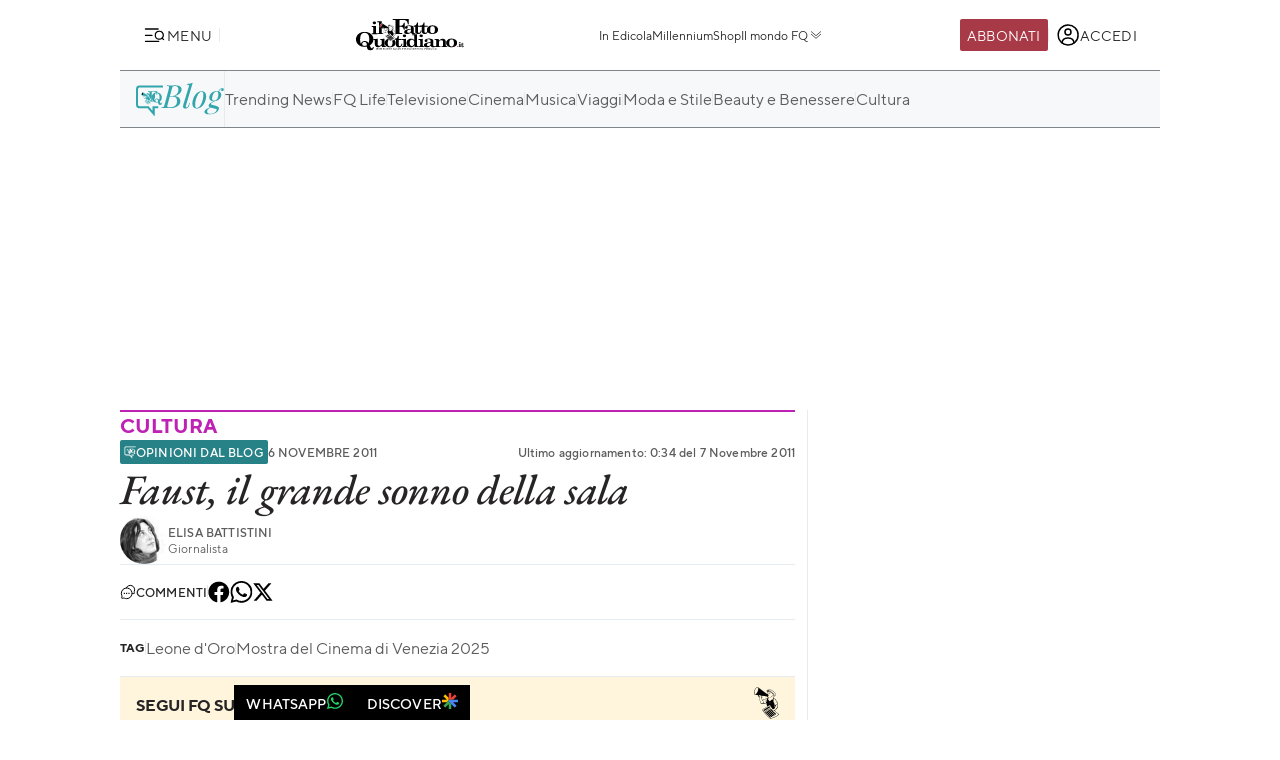

--- FILE ---
content_type: text/html; charset=UTF-8
request_url: https://www.ilfattoquotidiano.it/2011/11/06/faust-il-grande-sonno-della-sala/168805/
body_size: 42504
content:

<!DOCTYPE html>
<html lang="it-IT" prefix="og: http://ogp.me/ns#">

<head>        <script>            window.fscUser = {                id: '0',                 level: 0            };            window.adsEnabled = true ;        </script>        
	<title>Faust, il grande sonno della sala - Il Fatto Quotidiano</title>
	<meta charset="UTF-8">
	<meta name="viewport" content="width=device-width, initial-scale=1">

	<link rel="profile" href="http://gmpg.org/xfn/11">
	<link rel="pingback" href="https://www.admin.ilfattoquotidiano.it/xmlrpc.php">

	
	
		<link rel="preconnect" href="https://st.ilfattoquotidiano.it" crossorigin>

	<link rel="dns-prefetch" href="https://st.ilfattoquotidiano.it">
			<link rel="dns-prefetch" href="https://comments.ilfattoquotidiano.it" />
		

	<link rel="preload" href="https://st.ilfattoquotidiano.it/wp-content/themes/ifq-2025/assets/fq-www/css/main.css?f86d570209" as="style">

	<link rel="preload" href="https://st.ilfattoquotidiano.it/wp-content/themes/ifq-2025/assets/fq-www/js/main.js?30e8ebd2b5" as="script">

	<link rel="dns-prefetch" href="https://www.google-analytics.com" crossorigin />

	<link rel="dns-prefetch" href="https://securepubads.g.doubleclick.net" crossorigin />
	<link rel="dns-prefetch" href="https://c.amazon-adsystem.com" crossorigin />

			<link rel="preload" href="https://st.ilfattoquotidiano.it/wp-content/themes/ifq-2025/assets/fq-www/css/single.css?3fd5518836" as="style">

			
	<!-- Inline critical style -->
	<style>
				/* TT Norms */

		/* Medium */
		@font-face {
			font-family: 'TT Norms';
			font-style: normal;
			font-weight: 500;
			font-display: swap;
			src: url(https://st.ilfattoquotidiano.it/wp-content/themes/ifq-2025/assets/fq-www/fonts/tt-norms/tt-norms-medium.woff2) format('woff2');
		}

		/* Bold */
		@font-face {
			font-family: 'TT Norms';
			font-style: normal;
			font-weight: 700;
			font-display: swap;
			src: url(https://st.ilfattoquotidiano.it/wp-content/themes/ifq-2025/assets/fq-www/fonts/tt-norms/tt-norms-bold.woff2) format('woff2');
		}

		/* Italic */
		@font-face {
			font-family: 'TT Norms';
			font-style: italic;
			font-weight: 400;
			font-display: swap;
			src: url(https://st.ilfattoquotidiano.it/wp-content/themes/ifq-2025/assets/fq-www/fonts/tt-norms/tt-norms-italic.woff2) format('woff2');
		}

		/* Standard */
		@font-face {
			font-family: 'TT Norms';
			font-style: normal;
			font-weight: 400;
			font-display: swap;
			src: url(https://st.ilfattoquotidiano.it/wp-content/themes/ifq-2025/assets/fq-www/fonts/tt-norms/tt-norms-regular.woff2) format('woff2');
		}

		/* EB Garamond */

		/* Italic */
		@font-face {
			font-family: 'EB Garamond';
			font-style: italic;
			font-weight: 400 800;
			font-display: swap;
			src: url(https://st.ilfattoquotidiano.it/wp-content/themes/ifq-2025/assets/fq-www/fonts/eb-garamond/eb-garamond-italic-variable-font.woff2) format('woff2');
		}

		/* Normal */
		@font-face {
			font-family: 'EB Garamond';
			font-style: normal;
			font-weight: 400 800;
			font-display: swap;
			src: url(https://st.ilfattoquotidiano.it/wp-content/themes/ifq-2025/assets/fq-www/fonts/eb-garamond/eb-garamond-variable-font.woff2) format('woff2');
		}
	</style>

	<meta name='robots' content='max-image-preview:large' />
	<style>img:is([sizes="auto" i], [sizes^="auto," i]) { contain-intrinsic-size: 3000px 1500px }</style>
	  <link rel="dns-prefetch" href="https://clickiocmp.com/" crossorigin />
  <link rel="preload" href="//clickiocmp.com/t/consent_240047.js" as="script">

  
        <script>
            let value = `; ${document.cookie}`;
            let parts = value.split(`; fqmetered=`);
            let number = 0;
            let fqmetered = null;
            let articles_meter_count = 0;
            

            if (parts.length === 2) {
                fqmetered = parts.pop().split(';').shift(); 
            }
            if (fqmetered) {
                fqmetered = JSON.parse(fqmetered);
                if (Array.isArray(fqmetered) && fqmetered.length > 0) {
                    if (typeof fqmetered[0].number === 'number' && !isNaN(fqmetered[0].number)) {
                        number = fqmetered[0].number;
                    }
                }
            }
            
            let data = {"event":"init","logged_in":false,"page_type":"blog article standard free","page_title":"Faust, il grande sonno della sala","page_title_lenght":33,"surface_type":"web standard","ads_enable":0,"traffic_type":"internal","site_lang":"it","page_section":"FQ Magazine","page_subsection":"Cultura","articles_meter_count":0,"author":"Elisa Battistini","date":"2011-11-06T12:38:00+01:00","days_since_publication":5190};
            
            if (document.cookie.includes('ifq_gtm_user_data')) {
                data.logged_in = true;
                // Estrarre il valore del cookie
                const cookies = document.cookie
                    .split('; ')
                    .reduce((acc, current) => {
                        const [key, value] = current.split('=');
                        acc[key] = decodeURIComponent(value);
                        return acc;
                    }, {});

                const base64Data = cookies['ifq_gtm_user_data'];

                try {
                    const jsonData = atob(base64Data);

                    const dataConfig = JSON.parse(jsonData);

                    if (dataConfig && typeof dataConfig === 'object') {
                        data = { ...data, ...dataConfig };
                    }

                    if (dataConfig.user_properties && dataConfig.user_properties.user_level) {
                        if (dataConfig.user_properties.user_level > 0) {
                            data.possible_subscriber = "Subscriber";
                        }
                    }
                } catch (error) {
                    console.log("Errore durante la decodifica o il parsing del cookie ifq_gtm_user_data:", error);
                }
            } else {
                data.logged_in = false;
            }

            if(number) {
                data.articles_meter_count = number;
            }
            
            if( data.possible_subscriber != 'Subscriber' ) {
                const maxMeteredPerMonth = 5;
                
                if (number >= maxMeteredPerMonth) {
                    data.possible_subscriber = 'Yes';
                } else {
                    data.possible_subscriber = 'No';
                }
            }

            if (window.adsEnabled) {
                data.ads_enabled = 1;
            }

            window.dataLayer = window.dataLayer || [];
            window.dataLayer.push(data);
        </script>
                <script>
            document.addEventListener('click', function(event) {
                if (event.target && event.target.matches('.cc-send-msg .cc-btn-primary')) {
                    window.dataLayer = window.dataLayer || [];
                    window.dataLayer = window.dataLayer || [];
                    window.dataLayer.push({
                        event: "comment_submit"
                    });
                }
            });
        </script>
            <script type="text/javascript" src="//cdn-4.convertexperiments.com/v1/js/10022390-10025692.js?environment=production"></script>
    <link rel="canonical" href="https://www.ilfattoquotidiano.it/2011/11/06/faust-il-grande-sonno-della-sala/168805/" />
<meta property="og:locale" content="it_IT" />
<meta property="og:type" content="article" />
<meta property="og:title" content="Blog | Faust, il grande sonno della sala - Il Fatto Quotidiano" />
<meta property="og:description" content="Ettolitri d&#8217;inchiostro magnificano il capolavoro. Cinque palline, sette stelline, dieci decimi. E chissà se è una svista: sarà il tempo a stabilire se il Faust di Alexandr Sokurov sia davvero un film imprescindibile. Al momento però si può fare una modesta proposta: assieme al tasso di capolavorosità, bisognerebbe mettere in calce alle recensioni dei giornali &hellip;" />
<meta property="og:url" content="http://www.ilfattoquotidiano.it/2011/11/06/faust-il-grande-sonno-della-sala/168805/" />
<meta property="og:site_name" content="Il Fatto Quotidiano" />
<meta property="article:publisher" content="https://www.facebook.com/ilFattoQuotidiano" />
<meta property="article:author" content="http://www.facebook.com/pages/Elisa-Battistini/133428796680610" />
<meta property="article:tag" content="Leone d&#039;Oro" />
<meta property="article:tag" content="Mostra del Cinema di Venezia 2025" />
<meta property="article:section" content="Blog" />
<meta property="article:published_time" content="2011-11-06T12:38:00+01:00" />
<meta property="article:modified_time" content="2011-11-07T00:34:09+01:00" />
<meta property="og:updated_time" content="2011-11-07T00:34:09+01:00" />
<meta property="fb:app_id" content="222559857810775" />
<meta property="og:image" content="https://st.ilfattoquotidiano.it/wp-content/img/autori/EBattistini.jpg" />
<meta property="og:image:secure_url" content="https://st.ilfattoquotidiano.it/wp-content/img/autori/EBattistini.jpg" />
<meta property="og:image:width" content="293" />
<meta property="og:image:height" content="200" />
<meta property="fb:pages" content="132707500076838" />
<meta property="fb:pages" content="329000680453433" />
<meta property="fb:pages" content="1431735560450359" />
<meta name="twitter:card" content="summary_large_image" />
<meta name="twitter:description" content="Ettolitri d&#8217;inchiostro magnificano il capolavoro. Cinque palline, sette stelline, dieci decimi. E chissà se è una svista: sarà il tempo a stabilire se il Faust di Alexandr Sokurov sia davvero un film imprescindibile. Al momento però si può fare una modesta proposta: assieme al tasso di capolavorosità, bisognerebbe mettere in calce alle recensioni dei giornali [&hellip;]" />
<meta name="twitter:title" content="Faust, il grande sonno della sala - Il Fatto Quotidiano" />
<meta name="twitter:site" content="@fattoquotidiano" />
<meta name="twitter:creator" content="@fattoquotidiano" />
<link rel='dns-prefetch' href='//st.ilfattoquotidiano.it' />
<link rel="alternate" type="application/rss+xml" title="Il Fatto Quotidiano &raquo; Feed" href="https://www.ilfattoquotidiano.it/feed/" />
<link rel="alternate" type="application/rss+xml" title="Il Fatto Quotidiano &raquo; Feed dei commenti" href="https://www.ilfattoquotidiano.it/comments/feed/" />

<!-- TCF stub -->
<script type="text/javascript">
  !function(){"use strict";var t,e,o=(t=function(t){function e(t){return(e="function"==typeof Symbol&&"symbol"==typeof Symbol.iterator?function(t){return typeof t}:function(t){return t&&"function"==typeof Symbol&&t.constructor===Symbol&&t!==Symbol.prototype?"symbol":typeof t})(t)}t.exports=function(){for(var t,o,n=[],r=window,a=r;a;){try{if(a.frames.__tcfapiLocator){t=a;break}}catch(t){}if(a===r.top)break;a=a.parent}t||(function t(){var e=r.document,o=!!r.frames.__tcfapiLocator;if(!o)if(e.body){var n=e.createElement("iframe");n.style.cssText="display:none",n.name="__tcfapiLocator",e.body.appendChild(n)}else setTimeout(t,5);return!o}(),r.__tcfapi=function(){for(var t=arguments.length,e=new Array(t),r=0;r<t;r++)e[r]=arguments[r];if(!e.length)return n;"setGdprApplies"===e[0]?e.length>3&&2===parseInt(e[1],10)&&"boolean"==typeof e[3]&&(o=e[3],"function"==typeof e[2]&&e[2]("set",!0)):"ping"===e[0]?"function"==typeof e[2]&&e[2]({gdprApplies:o,cmpLoaded:!1,cmpStatus:"stub"}):n.push(e)},r.addEventListener("message",(function(t){var o="string"==typeof t.data,n={};if(o)try{n=JSON.parse(t.data)}catch(t){}else n=t.data;var r="object"===e(n)&&null!==n?n.__tcfapiCall:null;r&&window.__tcfapi(r.command,r.version,(function(e,n){var a={__tcfapiReturn:{returnValue:e,success:n,callId:r.callId}};t&&t.source&&t.source.postMessage&&t.source.postMessage(o?JSON.stringify(a):a,"*")}),r.parameter)}),!1))}},t(e={exports:{}}),e.exports);o()}();
  </script>

  <!-- Default Consent Mode config -->
  <script>
      window.dataLayer = window.dataLayer || [];
      function gtag(){dataLayer.push(arguments);}
      gtag('consent', 'default', {
          'ad_storage': 'granted',
          'analytics_storage': 'granted',
          'functionality_storage': 'granted',
          'personalization_storage': 'granted',
          'security_storage': 'granted',
          'ad_user_data': 'granted',
          'ad_personalization': 'granted',
          'wait_for_update': 1500
      });
      gtag('consent', 'default', {
          'region': ['AT', 'BE', 'BG', 'HR', 'CY', 'CZ', 'DK', 'EE', 'FI', 'FR', 'DE', 'GR', 'HU', 'IS', 'IE', 'IT', 'LV', 'LI', 'LT', 'LU', 'MT', 'NL', 'NO', 'PL', 'PT', 'RO', 'SK', 'SI', 'ES', 'SE', 'GB', 'CH'],
          'ad_storage': 'denied',
          'analytics_storage': 'denied',
          'functionality_storage': 'denied',
          'personalization_storage': 'denied',
          'security_storage': 'denied',
          'ad_user_data': 'denied',
          'ad_personalization': 'denied',
          'wait_for_update': 1500
      });
      gtag('set', 'ads_data_redaction', true);
      gtag('set', 'url_passthrough', false);
      (function(){
          const s={adStorage:{storageName:"ad_storage",serialNumber:0},analyticsStorage:{storageName:"analytics_storage",serialNumber:1},functionalityStorage:{storageName:"functionality_storage",serialNumber:2},personalizationStorage:{storageName:"personalization_storage",serialNumber:3},securityStorage:{storageName:"security_storage",serialNumber:4},adUserData:{storageName:"ad_user_data",serialNumber:5},adPersonalization:{storageName:"ad_personalization",serialNumber:6}};let c=localStorage.getItem("__lxG__consent__v2");if(c){c=JSON.parse(c);if(c&&c.cls_val)c=c.cls_val;if(c)c=c.split("|");if(c&&c.length&&typeof c[14]!==undefined){c=c[14].split("").map(e=>e-0);if(c.length){let t={};Object.values(s).sort((e,t)=>e.serialNumber-t.serialNumber).forEach(e=>{t[e.storageName]=c[e.serialNumber]?"granted":"denied"});gtag("consent","update",t)}}}
          if(Math.random() < 0.05) {if (window.dataLayer && (window.dataLayer.some(e => e[0] === 'js' && e[1] instanceof Date) || window.dataLayer.some(e => e['event'] === 'gtm.js' && e['gtm.start'] == true ))) {document.head.appendChild(document.createElement('img')).src = "//clickiocdn.com/utr/gtag/?sid=240047";}}
      })();
  </script>

  <script>
    window._cmp = {
      debug: false,
      consentExpressed: false,
      consentNeeded: true,
      purposeOneConsent: false,
      googleConsent: false,
      consentData: [],
      setConsentData: function(consentState) {

        window._cmp.debug && console.log("%c[cmp]", "background: rgb(140, 4, 4); color: white", "setting consentState:", consentState);

        /**
         * Compatibility with previous control flow
         */
        document.addEventListener('consentExpressed', function(evt) {
          window._cmp.debug && console.log("%c[cmp]", "background: rgb(140, 4, 4); color: white", "dispatching gdpr-initADV event for retro-compatibility");
          var ev = document.createEvent('Event');
          ev.initEvent('gdpr-initADV', true, true);
          document.dispatchEvent(ev);
        });
        window._hasConsentExpressedBeenDispatched = false;
        window._cmp.consentExpressed = true;
        window._cmp.purposeOneConsent = window.__lxG__consent__.getPurposeOneAllowed();
        window._cmp.googleConsent = window.__lxG__consent__.getGoogleConsentMode();

        if (consentState !== null) {
          __tcfapi('getTCData', 2, function(tcData, success) {
            if (success) {
              window._cmp.debug && console.log("%c[cmp]", "background: rgb(140, 4, 4); color: white", "getTCData success:", tcData);
              window._cmp.consentData = tcData.vendor.consents;
              var consentExpressed = new CustomEvent("consentExpressed", {
                detail: {
                  consentNeeded: true,
                  purposes: tcData.purpose.consents
                }
              });
              if (document.readyState === "interactive" || document.readyState === "complete" || document.readyState === "loaded") {
                window._cmp.debug && console.log("%c[cmp]", "background: rgb(140, 4, 4); color: white", "document ready - dispatching consentExpressed event", consentExpressed);
                if (!window._hasConsentExpressedBeenDispatched) {
                  window._hasConsentExpressedBeenDispatched = true;
                  document.dispatchEvent(consentExpressed);
                }
              } else {
                window._cmp.debug && console.log("%c[cmp]", "background: rgb(140, 4, 4); color: white", "document not ready ??? - document.readyState:", document.readyState);
                window.addEventListener('DOMContentLoaded', function(event) {
                  window._cmp.debug && console.log("%c[cmp]", "background: rgb(140, 4, 4); color: white", "DOMContentLoaded - dispatching consentExpressed event", consentExpressed);
                  if (!window._hasConsentExpressedBeenDispatched) {
                    window._hasConsentExpressedBeenDispatched = true;
                    document.dispatchEvent(consentExpressed);
                  }
                });
              }

            } else {
              window._cmp.debug && console.log("%c[cmp]", "background: rgb(140, 4, 4); color: white", "getTCData failure");
            }
          });
        } else {
          window._cmp.consentNeeded = false;
          var consentExpressed = new CustomEvent("consentExpressed", {
            detail: {
              consentNeeded: false
            }
          });
          if (document.readyState === "complete" || document.readyState === "loaded") {
            window._cmp.debug && console.log("%c[cmp]", "background: rgb(140, 4, 4); color: white", "document ready - dispatching consentExpressed event for non-EEA user", consentExpressed);
            if (!window._hasConsentExpressedBeenDispatched) {
              
              setTimeout(function(){
                window._hasConsentExpressedBeenDispatched = true;
              document.dispatchEvent(consentExpressed);
            },10000);
            }
          } else {
            window.addEventListener('DOMContentLoaded', function(event) {
              window._cmp.debug && console.log("%c[cmp]", "background: rgb(140, 4, 4); color: white", "DOMContentLoaded - dispatching consentExpressed event for non-EEA user", consentExpressed);
              if (!window._hasConsentExpressedBeenDispatched) {
                setTimeout(function(){
                window._hasConsentExpressedBeenDispatched = true;
                document.dispatchEvent(consentExpressed);
              },10000);
              }
            });
          }
        }

      }
    };

    (window.__lxG__consent__ = window.__lxG__consent__ || {}).consentCallback = function(consentState) {

      if (consentState === null) {
        console.log('[GDPR] => non EEA user - no consent needed\n-------------------------');
        window._cmp.setConsentData(consentState);
        return;
      }
      switch (consentState) {
        case 1:
          console.log('[GDPR] => consent expressed\n-------------------------');
          window._cmp.setConsentData(consentState);
          break;
        case 0:
          console.log('[GDPR] => consent rejected\n-------------------------');
          break;
        case -1:
        default:
          console.log('[GDPR] => consent pending\n-------------------------');
          break;
      }
    }
  </script>
  <script async src='//clickiocmp.com/t/consent_240047.js' id='cmp-script'></script>
          <!-- Google Tag Manager -->
        <script>(function(w,d,s,l,i){w[l]=w[l]||[];w[l].push({'gtm.start':
        new Date().getTime(),event:'gtm.js'});var f=d.getElementsByTagName(s)[0],
        j=d.createElement(s),dl=l!='dataLayer'?'&l='+l:'';j.async=true;j.src=
        'https://www.googletagmanager.com/gtm.js?id='+i+dl;f.parentNode.insertBefore(j,f);
        })(window,document,'script','dataLayer','GTM-NF66NQGQ');</script>
        <!-- End Google Tag Manager -->
        <link rel="alternate" type="application/rss+xml" title="Il Fatto Quotidiano &raquo; Faust, il grande sonno della sala Feed dei commenti" href="https://www.ilfattoquotidiano.it/2011/11/06/faust-il-grande-sonno-della-sala/168805/feed/" />
    <script>
        if (typeof window.fscUser !== 'undefined') {
            if (window.adsEnabled) {
                window.adsEnabled = !(typeof ifq_article_no_adv !== 'undefined' && ifq_article_no_adv == true);
            }
        } else {
            window.fscUser = { id: 0, level: 0 };


            window.adsEnabled = (function () {
                // disable adv for sponsored articles
                if (typeof ifq_article_no_adv !== 'undefined' && ifq_article_no_adv == true) {
                    return false;
                }
                var retval = true;
                var cookieName = 'ifq-premium';
                var c = document.cookie.match('(^|;)\\s*' + cookieName + '\\s*=\\s*([^;]+)');
                // if cookie exists & value >= 1 then disable ads
                if (c && c.length > 1) {
                    cval = c.pop();
                    csplit = cval.split('%3A');
                    if (csplit.length > 2) {
                        var mlevel = parseInt(csplit[2], 10);
                        if (csplit[2] == mlevel && (mlevel == 1 || mlevel == 2 || mlevel == 4 || mlevel == 8)) {
                            retval = false;
                        }
                        window.fscUser.level = mlevel;
                        window.fscUser.id = csplit[0];
                    }
                }

                return retval;
            })();
        }
            </script>
        <link rel="preload" as="script" href="https://s.fluxtech.ai/s/fqmagazine/flux.js">
    <script>

      window.googletag = window.googletag || {};
      window.googletag.cmd = window.googletag.cmd || [];
      window._flux_active = true;
      window.ifq_dfp_slot = function(slot_id, separate_auction) {
        console.log(`[ifq-flx] doing nothing for`, slot_id)
      };
      window._flux_config = {"section":"fq-magazine","category":"cultura","pagetype":"free article","class":"ifq-adv","categories":["blog","festival-di-cannes","leone-d-oro","mostra-del-cinema-di-venezia"],"paywalled":false};


      if (typeof window.fscUser !== "undefined" && window.fscUser.id) {
                window._flux_config.uid = window.fscUser.id;
      } else if (typeof ifq_userdata !== "undefined" && ifq_userdata.user_id) {
                window._flux_config.uid = ifq_userdata.user_id;
      }
      if(typeof window.fscUser !== "undefined" && window.fscUser.level){
        switch(window.fscUser.level){
          case 1:
            window._flux_config.userType = 'contributor';
            break;
          case 2:
          case 4:
            window._flux_config.userType = 'subscriber';
            break;
          case 8:
            window._flux_config.userType = 'subscriber,socio';
            break;
          case 12:
          case 16:
            window._flux_config.userType = 'internal';
            break;
            default:
            window._flux_config.userType = window.fscUser.id?'non-subscribed':null;
        }
      }
      //var ifq_user_id = (typeof getUserId === 'function') ? getUserId() : null;

      window._ifq_dfp = window._ifq_dfp || window._flx || {};
    </script>
      <script>
        var ifq_section = "fq-magazine";
    </script>
    <style id='classic-theme-styles-inline-css'>
/*! This file is auto-generated */
.wp-block-button__link{color:#fff;background-color:#32373c;border-radius:9999px;box-shadow:none;text-decoration:none;padding:calc(.667em + 2px) calc(1.333em + 2px);font-size:1.125em}.wp-block-file__button{background:#32373c;color:#fff;text-decoration:none}
</style>
<style id='global-styles-inline-css'>
:root{--wp--preset--aspect-ratio--square: 1;--wp--preset--aspect-ratio--4-3: 4/3;--wp--preset--aspect-ratio--3-4: 3/4;--wp--preset--aspect-ratio--3-2: 3/2;--wp--preset--aspect-ratio--2-3: 2/3;--wp--preset--aspect-ratio--16-9: 16/9;--wp--preset--aspect-ratio--9-16: 9/16;--wp--preset--color--black: #000000;--wp--preset--color--cyan-bluish-gray: #abb8c3;--wp--preset--color--white: #ffffff;--wp--preset--color--pale-pink: #f78da7;--wp--preset--color--vivid-red: #cf2e2e;--wp--preset--color--luminous-vivid-orange: #ff6900;--wp--preset--color--luminous-vivid-amber: #fcb900;--wp--preset--color--light-green-cyan: #7bdcb5;--wp--preset--color--vivid-green-cyan: #00d084;--wp--preset--color--pale-cyan-blue: #8ed1fc;--wp--preset--color--vivid-cyan-blue: #0693e3;--wp--preset--color--vivid-purple: #9b51e0;--wp--preset--gradient--vivid-cyan-blue-to-vivid-purple: linear-gradient(135deg,rgba(6,147,227,1) 0%,rgb(155,81,224) 100%);--wp--preset--gradient--light-green-cyan-to-vivid-green-cyan: linear-gradient(135deg,rgb(122,220,180) 0%,rgb(0,208,130) 100%);--wp--preset--gradient--luminous-vivid-amber-to-luminous-vivid-orange: linear-gradient(135deg,rgba(252,185,0,1) 0%,rgba(255,105,0,1) 100%);--wp--preset--gradient--luminous-vivid-orange-to-vivid-red: linear-gradient(135deg,rgba(255,105,0,1) 0%,rgb(207,46,46) 100%);--wp--preset--gradient--very-light-gray-to-cyan-bluish-gray: linear-gradient(135deg,rgb(238,238,238) 0%,rgb(169,184,195) 100%);--wp--preset--gradient--cool-to-warm-spectrum: linear-gradient(135deg,rgb(74,234,220) 0%,rgb(151,120,209) 20%,rgb(207,42,186) 40%,rgb(238,44,130) 60%,rgb(251,105,98) 80%,rgb(254,248,76) 100%);--wp--preset--gradient--blush-light-purple: linear-gradient(135deg,rgb(255,206,236) 0%,rgb(152,150,240) 100%);--wp--preset--gradient--blush-bordeaux: linear-gradient(135deg,rgb(254,205,165) 0%,rgb(254,45,45) 50%,rgb(107,0,62) 100%);--wp--preset--gradient--luminous-dusk: linear-gradient(135deg,rgb(255,203,112) 0%,rgb(199,81,192) 50%,rgb(65,88,208) 100%);--wp--preset--gradient--pale-ocean: linear-gradient(135deg,rgb(255,245,203) 0%,rgb(182,227,212) 50%,rgb(51,167,181) 100%);--wp--preset--gradient--electric-grass: linear-gradient(135deg,rgb(202,248,128) 0%,rgb(113,206,126) 100%);--wp--preset--gradient--midnight: linear-gradient(135deg,rgb(2,3,129) 0%,rgb(40,116,252) 100%);--wp--preset--font-size--small: 13px;--wp--preset--font-size--medium: 20px;--wp--preset--font-size--large: 36px;--wp--preset--font-size--x-large: 42px;--wp--preset--spacing--20: 0.44rem;--wp--preset--spacing--30: 0.67rem;--wp--preset--spacing--40: 1rem;--wp--preset--spacing--50: 1.5rem;--wp--preset--spacing--60: 2.25rem;--wp--preset--spacing--70: 3.38rem;--wp--preset--spacing--80: 5.06rem;--wp--preset--shadow--natural: 6px 6px 9px rgba(0, 0, 0, 0.2);--wp--preset--shadow--deep: 12px 12px 50px rgba(0, 0, 0, 0.4);--wp--preset--shadow--sharp: 6px 6px 0px rgba(0, 0, 0, 0.2);--wp--preset--shadow--outlined: 6px 6px 0px -3px rgba(255, 255, 255, 1), 6px 6px rgba(0, 0, 0, 1);--wp--preset--shadow--crisp: 6px 6px 0px rgba(0, 0, 0, 1);}:where(.is-layout-flex){gap: 0.5em;}:where(.is-layout-grid){gap: 0.5em;}body .is-layout-flex{display: flex;}.is-layout-flex{flex-wrap: wrap;align-items: center;}.is-layout-flex > :is(*, div){margin: 0;}body .is-layout-grid{display: grid;}.is-layout-grid > :is(*, div){margin: 0;}:where(.wp-block-columns.is-layout-flex){gap: 2em;}:where(.wp-block-columns.is-layout-grid){gap: 2em;}:where(.wp-block-post-template.is-layout-flex){gap: 1.25em;}:where(.wp-block-post-template.is-layout-grid){gap: 1.25em;}.has-black-color{color: var(--wp--preset--color--black) !important;}.has-cyan-bluish-gray-color{color: var(--wp--preset--color--cyan-bluish-gray) !important;}.has-white-color{color: var(--wp--preset--color--white) !important;}.has-pale-pink-color{color: var(--wp--preset--color--pale-pink) !important;}.has-vivid-red-color{color: var(--wp--preset--color--vivid-red) !important;}.has-luminous-vivid-orange-color{color: var(--wp--preset--color--luminous-vivid-orange) !important;}.has-luminous-vivid-amber-color{color: var(--wp--preset--color--luminous-vivid-amber) !important;}.has-light-green-cyan-color{color: var(--wp--preset--color--light-green-cyan) !important;}.has-vivid-green-cyan-color{color: var(--wp--preset--color--vivid-green-cyan) !important;}.has-pale-cyan-blue-color{color: var(--wp--preset--color--pale-cyan-blue) !important;}.has-vivid-cyan-blue-color{color: var(--wp--preset--color--vivid-cyan-blue) !important;}.has-vivid-purple-color{color: var(--wp--preset--color--vivid-purple) !important;}.has-black-background-color{background-color: var(--wp--preset--color--black) !important;}.has-cyan-bluish-gray-background-color{background-color: var(--wp--preset--color--cyan-bluish-gray) !important;}.has-white-background-color{background-color: var(--wp--preset--color--white) !important;}.has-pale-pink-background-color{background-color: var(--wp--preset--color--pale-pink) !important;}.has-vivid-red-background-color{background-color: var(--wp--preset--color--vivid-red) !important;}.has-luminous-vivid-orange-background-color{background-color: var(--wp--preset--color--luminous-vivid-orange) !important;}.has-luminous-vivid-amber-background-color{background-color: var(--wp--preset--color--luminous-vivid-amber) !important;}.has-light-green-cyan-background-color{background-color: var(--wp--preset--color--light-green-cyan) !important;}.has-vivid-green-cyan-background-color{background-color: var(--wp--preset--color--vivid-green-cyan) !important;}.has-pale-cyan-blue-background-color{background-color: var(--wp--preset--color--pale-cyan-blue) !important;}.has-vivid-cyan-blue-background-color{background-color: var(--wp--preset--color--vivid-cyan-blue) !important;}.has-vivid-purple-background-color{background-color: var(--wp--preset--color--vivid-purple) !important;}.has-black-border-color{border-color: var(--wp--preset--color--black) !important;}.has-cyan-bluish-gray-border-color{border-color: var(--wp--preset--color--cyan-bluish-gray) !important;}.has-white-border-color{border-color: var(--wp--preset--color--white) !important;}.has-pale-pink-border-color{border-color: var(--wp--preset--color--pale-pink) !important;}.has-vivid-red-border-color{border-color: var(--wp--preset--color--vivid-red) !important;}.has-luminous-vivid-orange-border-color{border-color: var(--wp--preset--color--luminous-vivid-orange) !important;}.has-luminous-vivid-amber-border-color{border-color: var(--wp--preset--color--luminous-vivid-amber) !important;}.has-light-green-cyan-border-color{border-color: var(--wp--preset--color--light-green-cyan) !important;}.has-vivid-green-cyan-border-color{border-color: var(--wp--preset--color--vivid-green-cyan) !important;}.has-pale-cyan-blue-border-color{border-color: var(--wp--preset--color--pale-cyan-blue) !important;}.has-vivid-cyan-blue-border-color{border-color: var(--wp--preset--color--vivid-cyan-blue) !important;}.has-vivid-purple-border-color{border-color: var(--wp--preset--color--vivid-purple) !important;}.has-vivid-cyan-blue-to-vivid-purple-gradient-background{background: var(--wp--preset--gradient--vivid-cyan-blue-to-vivid-purple) !important;}.has-light-green-cyan-to-vivid-green-cyan-gradient-background{background: var(--wp--preset--gradient--light-green-cyan-to-vivid-green-cyan) !important;}.has-luminous-vivid-amber-to-luminous-vivid-orange-gradient-background{background: var(--wp--preset--gradient--luminous-vivid-amber-to-luminous-vivid-orange) !important;}.has-luminous-vivid-orange-to-vivid-red-gradient-background{background: var(--wp--preset--gradient--luminous-vivid-orange-to-vivid-red) !important;}.has-very-light-gray-to-cyan-bluish-gray-gradient-background{background: var(--wp--preset--gradient--very-light-gray-to-cyan-bluish-gray) !important;}.has-cool-to-warm-spectrum-gradient-background{background: var(--wp--preset--gradient--cool-to-warm-spectrum) !important;}.has-blush-light-purple-gradient-background{background: var(--wp--preset--gradient--blush-light-purple) !important;}.has-blush-bordeaux-gradient-background{background: var(--wp--preset--gradient--blush-bordeaux) !important;}.has-luminous-dusk-gradient-background{background: var(--wp--preset--gradient--luminous-dusk) !important;}.has-pale-ocean-gradient-background{background: var(--wp--preset--gradient--pale-ocean) !important;}.has-electric-grass-gradient-background{background: var(--wp--preset--gradient--electric-grass) !important;}.has-midnight-gradient-background{background: var(--wp--preset--gradient--midnight) !important;}.has-small-font-size{font-size: var(--wp--preset--font-size--small) !important;}.has-medium-font-size{font-size: var(--wp--preset--font-size--medium) !important;}.has-large-font-size{font-size: var(--wp--preset--font-size--large) !important;}.has-x-large-font-size{font-size: var(--wp--preset--font-size--x-large) !important;}
:where(.wp-block-post-template.is-layout-flex){gap: 1.25em;}:where(.wp-block-post-template.is-layout-grid){gap: 1.25em;}
:where(.wp-block-columns.is-layout-flex){gap: 2em;}:where(.wp-block-columns.is-layout-grid){gap: 2em;}
:root :where(.wp-block-pullquote){font-size: 1.5em;line-height: 1.6;}
</style>
<link rel='stylesheet' id='www-main-style-css' href='https://st.ilfattoquotidiano.it/wp-content/themes/ifq-2025/assets/fq-www/css/main.css?f86d570209' media='all' />
<link rel='stylesheet' id='www-single-style-css' href='https://st.ilfattoquotidiano.it/wp-content/themes/ifq-2025/assets/fq-www/css/single.css?3fd5518836' media='all' />
<script type="module" src="https://st.ilfattoquotidiano.it/wp-content/themes/ifq-2025/assets/fq-www/js/main.js?30e8ebd2b5" id="www-main-script-js"></script>
       
<script async src="https://www.googletagmanager.com/gtag/js?id=G-TZ0FBJLGFK"></script>

<script>
    /**
     * GA4 plugin Array
(
    [0] => G-TZ0FBJLGFK
    [1] => G-C45CPHECG1
)
     */
    function getCookieValueForG4(name)
    {
      const regex = new RegExp(`(^| )${name}=([^;]+)`)
      const match = document.cookie.match(regex)
      if (match) {
        return decodeURIComponent(match[2]);
      }
      else{
        return null;
      }
    }
    /*function ifqConsentModeFromCookie(type='update'){
        var iubenda_cookie = getCookieValueForG4('_iub_cs-18190831');
        if(iubenda_cookie == null){
            gtag('consent', type, {
                'ad_storage': 'denied', // consent 5
                'ad_user_data': 'denied', //  5
                'ad_personalization': 'denied', // 5
                'analytics_storage': 'denied' // consent 4
            });
            gtag('set', 'ads_data_redaction', true);

        }else{
            iubenda_cookie = JSON.parse(iubenda_cookie);
            gtag('consent', type, {
                'ad_storage': iubenda_cookie.purposes[5] ? 'granted':'denied', // consent 5
                'ad_user_data': iubenda_cookie.purposes[5] ? 'granted':'denied', //  5
                'ad_personalization': iubenda_cookie.purposes[5] ? 'granted':'denied', // 5
                'analytics_storage': iubenda_cookie.purposes[4] ? 'granted':'denied' // consent 4
            });
            gtag('set', 'ads_data_redaction', iubenda_cookie.purposes[5] ? false:true);

        }
    }*/
    window.dataLayer = window.dataLayer || [];
    function gtag() { dataLayer.push(arguments); }

    //ifqConsentModeFromCookie('default');



    gtag('set', 'url_passthrough', true);
    if(window._cmp && window._cmp.consentExpressed ){
        //ifqConsentModeFromCookie();
    }
      gtag('js', new Date());
    var customMap = {
        'dimension1': ((typeof window.ifq_in_app_browser !== 'undefined') && window.ifq_in_app_browser == 'facebook') ? window.ifq_in_app_browser : 'None'
    }
    if (typeof (window.fscUser) !== "undefined" && typeof (window.fscUser.level) !== "undefined" && window.fscUser.id != 0 ) {
        customMap['dimension3'] = window.fscUser.level;
    }

    var commonConfig = {"transport_type":"beacon","anonymize_ip":true,"page_title":"Faust, il grande sonno della sala","link_attribution":{"cookie_name":"ifq_ela","cookie_expires":60,"levels":5},"page_type":"post","content_group1":"EBattistini"};

    if (typeof window.adsEnabled !== 'undefined' && !window.adsEnabled) {
        commonConfig['ads_enabled'] = 1;
    }
    if (typeof (window.fscUser) !== "undefined" && typeof (window.fscUser.level) !== "undefined" && window.fscUser.id != 0 ) {
        commonConfig['user_level'] = window.fscUser.level;
    }

    commonConfig['custom_map'] = customMap;
    if (typeof window.adsEnabled !== 'undefined' && !window.adsEnabled) {
        commonConfig['content_group3'] = 1;
    }

        gtag('config', 'G-TZ0FBJLGFK', commonConfig);
        gtag('config', 'G-C45CPHECG1', commonConfig);
    
</script>
        <meta name="google-signin-client_id" content="476465295171-69hs7d4aa94kjnmj55bnmjm8drg4dslm.apps.googleusercontent.com">
        <script src="https://apis.google.com/js/platform.js?onload=ifq_googlesignin_init" async defer></script>
        <script>
            function ifq_googlesignin_init() {
                gapi.load('auth2', function () { // Ready. });
                    gapi.auth2.init({client_id: "476465295171-69hs7d4aa94kjnmj55bnmjm8drg4dslm.apps.googleusercontent.com",cookie_policy:"https://ilfattoquotidiano.it"}).then(function(){
                        if(document.getElementById('ifq-signin2') != null){
                            gapi.signin2.render('ifq-signin2',{onSuccess:'ifqOnGSignIn'});
                        }
                    });

                });
            }
            </script>
                <script>
            document.addEventListener("DOMContentLoaded", function(){
                if(document.querySelector('body .action-logout') != null) {
                    document.querySelector('body .action-logout').addEventListener('click', function(){
                    var auth2 = gapi.auth2.getAuthInstance();
                    auth2.signOut().then(function () {
                        console.log('User signed out.');
                    });
                })
                }
                

            });
            /*jQuery(document).ready(function () {
                jQuery('body').on('click','.action-logout',function () {
                });
            });*/
        </script>
                <link rel="image_src" href="https://st.ilfattoquotidiano.it/wp-content/img/autori/EBattistini.jpg" />
                    <script type="application/ld+json">
                        {"@type":"BlogPosting","name":"Faust, il grande sonno della sala","url":"https:\/\/www.ilfattoquotidiano.it\/2011\/11\/06\/faust-il-grande-sonno-della-sala\/168805\/","publisher":{"@type":"Organization","name":"Il Fatto Quotidiano","logo":{"@type":"ImageObject","url":"https:\/\/st.ilfattoquotidiano.it\/wp-content\/themes\/ifq-2025\/assets\/icons\/touch_196.png"}},"@context":"http:\/\/schema.org","mainEntityOfPage":"https:\/\/www.ilfattoquotidiano.it\/2011\/11\/06\/faust-il-grande-sonno-della-sala\/168805\/","headline":"Faust, il grande sonno della sala","datePublished":"2011-11-06T12:38:00+01:00","dateModified":"2011-11-07T00:34:09+01:00","author":{"@type":"Person","name":"Elisa Battistini","url":"https:\/\/www.ilfattoquotidiano.it\/autori\/ebattistini\/"},"articleSection":"Cultura","isAccessibleForFree":"True"}                    </script>
                  <!-- WP bannerize Custom CSS -->
      <style type="text/css">
			.wp_bannerize.floor_adv { display: block }	</style>
      <!-- WP bannerize Custom CSS -->
        <style>
    .ifq-section-category .special:before {
        content: "sponsorizzato";
        background: white;
        font-family: 'TT Norms';
        text-transform: uppercase;
        font-size: 0.7em;
        position: absolute;
        right: 2px;
        border: solid 1px black;
        padding: 2px;
        top: 2px;
    }
    .ifq-section-category .special{
        position:relative;
    }
    </style>
        <script type="application/ld+json">
            {"@context":"http:\/\/schema.org","@type":"BreadcrumbList","itemListElement":[{"@type":"ListItem","position":1,"name":"Home","item":"https:\/\/www.ilfattoquotidiano.it"},{"@type":"ListItem","position":2,"name":"FQ Magazine","item":"https:\/\/www.ilfattoquotidiano.it\/fq-magazine\/"},{"@type":"ListItem","position":3,"name":"Cultura","item":"https:\/\/www.ilfattoquotidiano.it\/fq-magazine\/cultura\/"},{"@type":"ListItem","position":4,"name":"Faust, il grande sonno della sala","item":"https:\/\/www.ilfattoquotidiano.it\/2011\/11\/06\/faust-il-grande-sonno-della-sala\/168805\/"}]}        </script>
    <script>var ifq_content_length = 5906;</script><script>var ifq_post_code= 168805;
                  var ifq_is_specialcontent = false </script><link rel="icon" href="https://st.ilfattoquotidiano.it/wp-content/themes/ifq-2025/assets/icons/touch_120.png" sizes="32x32" />
<link rel="icon" href="https://st.ilfattoquotidiano.it/wp-content/themes/ifq-2025/assets/icons/touch_196.png" sizes="192x192" />
<link rel="apple-touch-icon" href="https://st.ilfattoquotidiano.it/wp-content/themes/ifq-2025/assets/icons/touch_196.png" />
<meta name="msapplication-TileImage" content="https://st.ilfattoquotidiano.it/wp-content/themes/ifq-2025/assets/icons/touch_196.png" />
    <script async id="ebx" src="//applets.ebxcdn.com/ebx.js"></script>
            <script type="text/javascript">
            (function(c, l, a, r, i, t, y) {
                c[a] = c[a] || function() {
                    (c[a].q = c[a].q || []).push(arguments)
                };
                t = l.createElement(r);
                t.async = 1;
                t.src = "https://www.clarity.ms/tag/" + i;
                y = l.getElementsByTagName(r)[0];
                y.parentNode.insertBefore(t, y);
            })(window, document, "clarity", "script", "ld028n2dyj");
        </script>

        <script>
            function getPossibleSubscriber() {
                let possibleSubscriber = null;
                
                // Controlla se l'utente è loggato e abbonato
                if (document.cookie.includes('ifq_gtm_user_data')) {
                    try {
                        const cookies = document.cookie
                            .split('; ')
                            .reduce((acc, current) => {
                                const [key, value] = current.split('=');
                                acc[key] = decodeURIComponent(value);
                                return acc;
                            }, {});

                        const base64Data = cookies['ifq_gtm_user_data'];
                        const jsonData = atob(base64Data);
                        const dataConfig = JSON.parse(jsonData);

                        if (dataConfig.user_properties && dataConfig.user_properties.user_level) {
                            if (dataConfig.user_properties.user_level > 0) {
                                return "Subscriber";
                            }
                        }
                    } catch (error) {
                        console.log("Errore durante la decodifica o il parsing del cookie ifq_gtm_user_data:", error);
                    }
                }
                
                // Se non è abbonato, controlla il metered paywall
                let value = `; ${document.cookie}`;
                let parts = value.split(`; fqmetered=`);
                let number = 0;
                
                if (parts.length === 2) {
                    let fqmetered = parts.pop().split(';').shift(); 
                    if (fqmetered) {
                        try {
                            fqmetered = JSON.parse(fqmetered);
                            if (Array.isArray(fqmetered) && fqmetered.length > 0) {
                                if (typeof fqmetered[0].number === 'number' && !isNaN(fqmetered[0].number)) {
                                    number = fqmetered[0].number;
                                }
                            }
                        } catch (error) {
                            console.log("Errore nel parsing di fqmetered:", error);
                        }
                    }
                }
                
                const maxMeteredPerMonth = 5;
                
                if (number >= maxMeteredPerMonth) {
                    return 'Yes';
                } else {
                    return 'No';
                }
            }
        </script>

        <script>
            if (window._cmp.consentExpressed) {
                if (
                    window._cmp.consentNeeded && !window._cmp.purposeOneConsent
                ) {
                    window.clarity('consent', false);
                } else {
                    window.clarity('consent');
                }
            } else {
                document.addEventListener('consentExpressed', function(event) {
                    if (
                        event.detail.consentNeeded && !window._cmp.purposeOneConsent
                    ) {
                        window.clarity('consent', false);
                    } else {
                        window.clarity('consent');
                    }
                });
            }

            window.clarity("set", "page_type", window._flux_config.pagetype);
            window.clarity("set", "logged_in", window.fscUser.id != 0 ? 'true' : 'false');

            const possibleSubscriber = getPossibleSubscriber();
            if (possibleSubscriber) {
                window.clarity("set", "possible_subscriber", possibleSubscriber);
            }
        </script>

	</head>

<body class="wp-singular post-template-default single single-post postid-168805 single-format-standard wp-theme-ifq-2025 no-js ifq-body-- no-sidebar blog fqmagazine" id="site-container">

			        <div id='flx-skin-dsk' class="ifq-adv flx" ></div>
        				


<header class="ifq-header ifq-header--compact" data-el="ifq-header">

  

<div class="ifq-header__super-bar" data-el="ifq-super-bar">
	<nav class="ifq-header__utils-menu">
		<button class="ifq-header__utils-menu-main-toggle" data-el="ifq-main-menu-toggle">
			<img src="https://st.ilfattoquotidiano.it/wp-content/themes/ifq-2025/assets/img/fq-www/icon-menu-desktop.svg" alt="Menu icon" />
			<span>Menu</span>
		</button>
		
<div class="ifq-divider ifq-divider--vertical ifq-divider--light ifq-divider--desktop-only" style="height:14px;" role="separator" aria-hidden="true"></div>		
	</nav>

			<a href="/" class="ifq-header__super-bar-logo ifq-header__super-bar-logo--www ">
			<img src="https://st.ilfattoquotidiano.it/wp-content/themes/ifq-2025/assets/img/fq-www/logo-ifq-it.svg" alt="Il Fatto Quotidiano" />
		</a>
		<nav class="ifq-header__products-menu">
	   
      	<a class="ifq-header__products-menu-link" href="https://www.ilfattoquotidiano.it/in-edicola/">In Edicola</a>
	  	  	   
	  	<a class="ifq-header__products-menu-link" href="https://www.ilfattoquotidiano.it/millennium/">Millennium</a>
	  	        <a class="ifq-header__products-menu-link" href="https://shop.ilfattoquotidiano.it/">Shop</a>
      <a class="ifq-header__products-menu-link" href="#" data-el="ifq-network-toggle">Il mondo FQ <img src="https://st.ilfattoquotidiano.it/wp-content/themes/ifq-2025/assets/img/fq-www/icon-alt-arrow-down-small.svg" alt=""></a>
    </nav>
	<nav class="ifq-header__user-menu">
					<button type="button" aria-label="Abbonati" class="ifq-header__user-menu-subscription-button">Abbonati</button>
				
<div class="ifq-divider ifq-divider--vertical ifq-divider--light ifq-divider--desktop-only" style="height:14px;" role="separator" aria-hidden="true"></div>					
					<a class="ifq-header__user-menu-toggle popup-login" type="button" aria-label="accedi" data-login-link="remove" href="https://shop.ilfattoquotidiano.it/login/">
				<img src="https://st.ilfattoquotidiano.it/wp-content/themes/ifq-2025/assets/img/fq-www/icon-user.svg" alt="Icona utente" /> <span>Accedi</span>
			</a>
		
	</nav>

	
<div class="ifq-main-menu" data-el="ifq-main-menu">
	<div class="ifq-main-menu__container" data-el="ifq-main-menu-container">
		<header class="ifq-main-menu__header">
							<div class="ifq-main-menu__subscribe">
					<div class="ifq-main-menu__subscribe-text">
						<div class="ifq-main-menu__subscribe-title">Sostieni il nostro giornalismo<span>.</span></div>
						<div class="ifq-main-menu__subscribe-subtitle">Leggere quello che gli altri non dicono dipende da te</div>
					</div>
					<button class="ifq-main-menu__subscribe-button">Abbonati</button>
				</div>
				
<div class="ifq-divider ifq-divider--horizontal ifq-divider--light " style="" role="separator" aria-hidden="true"></div>						<form class="ifq-main-menu__search" action="https://www.ilfattoquotidiano.it/" method="get">
				<label for="site-search" class="sr-only">Cerca nel sito</label>
				<input class="ifq-main-menu__search-input" type="text" name="s" placeholder="Cerca" role="search" value="">
				<button class="ifq-main-menu__search-button"><img src="https://st.ilfattoquotidiano.it/wp-content/themes/ifq-2025/assets/img/fq-www/icon-search.svg" alt="Avvia ricerca"> </button>
			</form>
		</header>

		
<div class="ifq-divider ifq-divider--horizontal ifq-divider--dark " style="" role="separator" aria-hidden="true"></div>
		<nav class="ifq-main-menu__nav">
			<div class="ifq-main-menu__nav-title">Temi del giorno</div>
			<ul class="ifq-main-menu__nav-list ifq-main-menu__nav-list--topics">
									<li class="ifq-main-menu__nav-item ifq-main-menu__nav-item--topic"><a href="https://www.ilfattoquotidiano.it/tag/australian-open/">Australian Open</a></li>
									<li class="ifq-main-menu__nav-item ifq-main-menu__nav-item--topic"><a href="https://www.ilfattoquotidiano.it/tag/davos/">Davos</a></li>
									<li class="ifq-main-menu__nav-item ifq-main-menu__nav-item--topic"><a href="https://www.ilfattoquotidiano.it/tag/donald-trump/">Donald Trump</a></li>
									<li class="ifq-main-menu__nav-item ifq-main-menu__nav-item--topic"><a href="https://www.ilfattoquotidiano.it/tag/groenlandia/">Groenlandia</a></li>
									<li class="ifq-main-menu__nav-item ifq-main-menu__nav-item--topic"><a href="https://www.ilfattoquotidiano.it/tag/iran/">Iran</a></li>
									<li class="ifq-main-menu__nav-item ifq-main-menu__nav-item--topic"><a href="https://www.ilfattoquotidiano.it/tag/maltempo/">Maltempo</a></li>
									<li class="ifq-main-menu__nav-item ifq-main-menu__nav-item--topic"><a href="https://www.ilfattoquotidiano.it/tag/referendum-giustizia/">Referendum Giustizia</a></li>
							</ul>
		</nav>

		
<div class="ifq-divider ifq-divider--horizontal ifq-divider--dark " style="" role="separator" aria-hidden="true"></div>
		<nav class="ifq-main-menu__nav ifq-main-menu__nav--slides" data-el="ifq-main-menu-nav-slides">
			<div class="ifq-main-menu__nav-slide" data-slide="0">
        <ul class="ifq-main-menu__nav-list ifq-main-menu__nav-list--sections">
                            <li class="ifq-main-menu__nav-item ifq-main-menu__nav-item--section ifq-main-menu__nav-item--underlined"><a href="https://www.ilfattoquotidiano.it/in-edicola/">il Fatto Quotidiano In Edicola</a></li>
                                            <li class="ifq-main-menu__nav-item ifq-main-menu__nav-item--section  ifq-main-menu__nav-item--with-submenu" data-slide-toggle data-slide-toggle-no="7929257"><span>Politica</span><img alt="Icona freccia" src="https://st.ilfattoquotidiano.it/wp-content/themes/ifq-2025/assets/img/fq-www/icon-arrow-right.svg"></li>
                        <li class="ifq-main-menu__nav-item ifq-main-menu__nav-item--section  ifq-main-menu__nav-item--with-submenu" data-slide-toggle data-slide-toggle-no="7929267"><span>Cronaca</span><img alt="Icona freccia" src="https://st.ilfattoquotidiano.it/wp-content/themes/ifq-2025/assets/img/fq-www/icon-arrow-right.svg"></li>
                            <li class="ifq-main-menu__nav-item ifq-main-menu__nav-item--section "><a href="https://www.ilfattoquotidiano.it/giustizia-impunita/">Giustizia</a></li>
                                                <li class="ifq-main-menu__nav-item ifq-main-menu__nav-item--section "><a href="https://www.ilfattoquotidiano.it/mondo/">Mondo</a></li>
                                            <li class="ifq-main-menu__nav-item ifq-main-menu__nav-item--section  ifq-main-menu__nav-item--with-submenu" data-slide-toggle data-slide-toggle-no="7929283"><span>Economia</span><img alt="Icona freccia" src="https://st.ilfattoquotidiano.it/wp-content/themes/ifq-2025/assets/img/fq-www/icon-arrow-right.svg"></li>
                        <li class="ifq-main-menu__nav-item ifq-main-menu__nav-item--section  ifq-main-menu__nav-item--with-submenu" data-slide-toggle data-slide-toggle-no="7920972"><span>Altre sezioni</span><img alt="Icona freccia" src="https://st.ilfattoquotidiano.it/wp-content/themes/ifq-2025/assets/img/fq-www/icon-arrow-right.svg"></li>
            </ul>
</div><div class="ifq-main-menu__nav-slide" data-slide="7929257">
            <div class="ifq-main-menu__nav-back" data-toggle-back><img alt="Icona freccia" src="https://st.ilfattoquotidiano.it/wp-content/themes/ifq-2025/assets/img/fq-www/icon-arrow-left.svg">Indietro</div>
        <div class="ifq-main-menu__nav-title"><a href="https://www.ilfattoquotidiano.it/politica-palazzo/">Politica</a></div>
        <ul class="ifq-main-menu__nav-list ifq-main-menu__nav-list--sections">
                            <li class="ifq-main-menu__nav-item ifq-main-menu__nav-item--section "><a href="https://www.ilfattoquotidiano.it/palazzi-potere/">Palazzi &#038; Potere</a></li>
                                </ul>
</div><div class="ifq-main-menu__nav-slide" data-slide="7929267">
            <div class="ifq-main-menu__nav-back" data-toggle-back><img alt="Icona freccia" src="https://st.ilfattoquotidiano.it/wp-content/themes/ifq-2025/assets/img/fq-www/icon-arrow-left.svg">Indietro</div>
        <div class="ifq-main-menu__nav-title"><a href="https://www.ilfattoquotidiano.it/cronaca/">Cronaca</a></div>
        <ul class="ifq-main-menu__nav-list ifq-main-menu__nav-list--sections">
                            <li class="ifq-main-menu__nav-item ifq-main-menu__nav-item--section "><a href="https://www.ilfattoquotidiano.it/cronaca-nera/">Cronaca Nera</a></li>
                                </ul>
</div><div class="ifq-main-menu__nav-slide" data-slide="7929283">
            <div class="ifq-main-menu__nav-back" data-toggle-back><img alt="Icona freccia" src="https://st.ilfattoquotidiano.it/wp-content/themes/ifq-2025/assets/img/fq-www/icon-arrow-left.svg">Indietro</div>
        <div class="ifq-main-menu__nav-title"><a href="https://www.ilfattoquotidiano.it/economia-lobby/">Economia</a></div>
        <ul class="ifq-main-menu__nav-list ifq-main-menu__nav-list--sections">
                            <li class="ifq-main-menu__nav-item ifq-main-menu__nav-item--section "><a href="https://www.ilfattoquotidiano.it/economia-lobby/lobby/">Lobby</a></li>
                                                <li class="ifq-main-menu__nav-item ifq-main-menu__nav-item--section "><a href="https://www.ilfattoquotidiano.it/economia-lobby/speciale-legge-di-bilancio/">Legge di bilancio</a></li>
                                                <li class="ifq-main-menu__nav-item ifq-main-menu__nav-item--section "><a href="https://www.ilfattoquotidiano.it/economia-lobby/osservatorio-recovery/">Osservatorio Recovery</a></li>
                                                <li class="ifq-main-menu__nav-item ifq-main-menu__nav-item--section "><a href="https://www.ilfattoquotidiano.it/economia-lobby/business-reporter/">Business Reporter</a></li>
                                </ul>
</div><div class="ifq-main-menu__nav-slide" data-slide="7920972">
            <div class="ifq-main-menu__nav-back" data-toggle-back><img alt="Icona freccia" src="https://st.ilfattoquotidiano.it/wp-content/themes/ifq-2025/assets/img/fq-www/icon-arrow-left.svg">Indietro</div>
        <div class="ifq-main-menu__nav-title"><a href="#">Altre sezioni</a></div>
        <ul class="ifq-main-menu__nav-list ifq-main-menu__nav-list--sections">
                            <li class="ifq-main-menu__nav-item ifq-main-menu__nav-item--section "><a href="https://www.ilfattoquotidiano.it/tecnologia/">Tecnologia</a></li>
                                                <li class="ifq-main-menu__nav-item ifq-main-menu__nav-item--section "><a href="https://www.ilfattoquotidiano.it/scienza/">Scienza</a></li>
                                                <li class="ifq-main-menu__nav-item ifq-main-menu__nav-item--section "><a href="https://www.ilfattoquotidiano.it/ambiente-veleni/">Ambiente</a></li>
                                                <li class="ifq-main-menu__nav-item ifq-main-menu__nav-item--section "><a href="https://www.ilfattoquotidiano.it/media-regime/">Media</a></li>
                                                <li class="ifq-main-menu__nav-item ifq-main-menu__nav-item--section "><a href="https://www.ilfattoquotidiano.it/mafie/">Mafie</a></li>
                                                <li class="ifq-main-menu__nav-item ifq-main-menu__nav-item--section "><a href="https://www.ilfattoquotidiano.it/diritti/">Diritti</a></li>
                                                <li class="ifq-main-menu__nav-item ifq-main-menu__nav-item--section "><a href="https://www.ilfattoquotidiano.it/scuola/">Scuola</a></li>
                                                <li class="ifq-main-menu__nav-item ifq-main-menu__nav-item--section "><a href="https://www.ilfattoquotidiano.it/cervelli-fuga/">Cervelli in fuga</a></li>
                                                <li class="ifq-main-menu__nav-item ifq-main-menu__nav-item--section "><a href="https://www.ilfattoquotidiano.it/societa/">Società</a></li>
                                                <li class="ifq-main-menu__nav-item ifq-main-menu__nav-item--section "><a href="https://www.ilfattoquotidiano.it/lavoro-precari/">Lavoro</a></li>
                                                <li class="ifq-main-menu__nav-item ifq-main-menu__nav-item--section ifq-main-menu__nav-item--external"><span><a href="https://meteo.ilfattoquotidiano.it/">Meteo</a></span><img alt="Icona freccia" src="https://st.ilfattoquotidiano.it/wp-content/themes/ifq-2025/assets/img/fq-www/icon-arrow-right-up.svg"></li>
                                                <li class="ifq-main-menu__nav-item ifq-main-menu__nav-item--section "><a href="https://www.ilfattoquotidiano.it/video/">Video</a></li>
                                </ul>
</div>		</nav>

		
<div class="ifq-divider ifq-divider--horizontal ifq-divider--dark " style="" role="separator" aria-hidden="true"></div>
		<nav class="ifq-main-menu__nav ifq-main-menu__nav--slides" data-el="ifq-main-menu-nav-slides">
			<div class="ifq-main-menu__nav-slide" data-slide="0">
        <ul class="ifq-main-menu__nav-list ifq-main-menu__nav-list--sections">
                        <li class="ifq-main-menu__nav-item ifq-main-menu__nav-item--section  ifq-main-menu__nav-item--with-submenu" data-slide-toggle data-slide-toggle-no="7920983"><span>FQ Magazine</span><img alt="Icona freccia" src="https://st.ilfattoquotidiano.it/wp-content/themes/ifq-2025/assets/img/fq-www/icon-arrow-right.svg"></li>
                        <li class="ifq-main-menu__nav-item ifq-main-menu__nav-item--section  ifq-main-menu__nav-item--with-submenu" data-slide-toggle data-slide-toggle-no="7920993"><span>FQ Sport</span><img alt="Icona freccia" src="https://st.ilfattoquotidiano.it/wp-content/themes/ifq-2025/assets/img/fq-www/icon-arrow-right.svg"></li>
                            <li class="ifq-main-menu__nav-item ifq-main-menu__nav-item--section "><a href="https://www.ilfattoquotidiano.it/salute/">FQ Salute</a></li>
                                            <li class="ifq-main-menu__nav-item ifq-main-menu__nav-item--section  ifq-main-menu__nav-item--with-submenu" data-slide-toggle data-slide-toggle-no="7921001"><span>FQ Motori</span><img alt="Icona freccia" src="https://st.ilfattoquotidiano.it/wp-content/themes/ifq-2025/assets/img/fq-www/icon-arrow-right.svg"></li>
                            <li class="ifq-main-menu__nav-item ifq-main-menu__nav-item--section "><a href="https://www.ilfattoquotidiano.it/blog/">FQ Blog</a></li>
                                </ul>
</div><div class="ifq-main-menu__nav-slide" data-slide="7920983">
            <div class="ifq-main-menu__nav-back" data-toggle-back><img alt="Icona freccia" src="https://st.ilfattoquotidiano.it/wp-content/themes/ifq-2025/assets/img/fq-www/icon-arrow-left.svg">Indietro</div>
        <div class="ifq-main-menu__nav-title"><a href="https://www.ilfattoquotidiano.it/fq-magazine/">FQ Magazine</a></div>
        <ul class="ifq-main-menu__nav-list ifq-main-menu__nav-list--sections">
                            <li class="ifq-main-menu__nav-item ifq-main-menu__nav-item--section "><a href="https://www.ilfattoquotidiano.it/fq-magazine/trending-news/">Trending News</a></li>
                                                <li class="ifq-main-menu__nav-item ifq-main-menu__nav-item--section "><a href="https://www.ilfattoquotidiano.it/fq-magazine/fq-life/">FQ Life</a></li>
                                                <li class="ifq-main-menu__nav-item ifq-main-menu__nav-item--section "><a href="https://www.ilfattoquotidiano.it/fq-magazine/televisione/">Televisione</a></li>
                                                <li class="ifq-main-menu__nav-item ifq-main-menu__nav-item--section "><a href="https://www.ilfattoquotidiano.it/fq-magazine/cinema/">Cinema</a></li>
                                                <li class="ifq-main-menu__nav-item ifq-main-menu__nav-item--section "><a href="https://www.ilfattoquotidiano.it/fq-magazine/musica/">Musica</a></li>
                                                <li class="ifq-main-menu__nav-item ifq-main-menu__nav-item--section "><a href="https://www.ilfattoquotidiano.it/fq-magazine/viaggi/">Viaggi</a></li>
                                                <li class="ifq-main-menu__nav-item ifq-main-menu__nav-item--section "><a href="https://www.ilfattoquotidiano.it/fq-magazine/libri-e-arte/">Libri e Arte</a></li>
                                                <li class="ifq-main-menu__nav-item ifq-main-menu__nav-item--section "><a href="https://www.ilfattoquotidiano.it/fq-magazine/stile/">Moda e Stile</a></li>
                                                <li class="ifq-main-menu__nav-item ifq-main-menu__nav-item--section "><a href="https://www.ilfattoquotidiano.it/fq-magazine/beauty-e-benessere/">Beauty e Benessere</a></li>
                                </ul>
</div><div class="ifq-main-menu__nav-slide" data-slide="7920993">
            <div class="ifq-main-menu__nav-back" data-toggle-back><img alt="Icona freccia" src="https://st.ilfattoquotidiano.it/wp-content/themes/ifq-2025/assets/img/fq-www/icon-arrow-left.svg">Indietro</div>
        <div class="ifq-main-menu__nav-title"><a href="https://www.ilfattoquotidiano.it/sport-miliardi/">FQ Sport</a></div>
        <ul class="ifq-main-menu__nav-list ifq-main-menu__nav-list--sections">
                            <li class="ifq-main-menu__nav-item ifq-main-menu__nav-item--section "><a href="https://www.ilfattoquotidiano.it/sport-miliardi/calcio/">Calcio</a></li>
                                                <li class="ifq-main-menu__nav-item ifq-main-menu__nav-item--section "><a href="https://www.ilfattoquotidiano.it/sport-miliardi/fatto-football-club/">Fatto Football Club</a></li>
                                                <li class="ifq-main-menu__nav-item ifq-main-menu__nav-item--section "><a href="https://www.ilfattoquotidiano.it/sport-miliardi/f1-motogp/">F1 &#038; MotoGP</a></li>
                                                <li class="ifq-main-menu__nav-item ifq-main-menu__nav-item--section "><a href="https://www.ilfattoquotidiano.it/sport-miliardi/tennis/">Tennis</a></li>
                                                <li class="ifq-main-menu__nav-item ifq-main-menu__nav-item--section "><a href="https://www.ilfattoquotidiano.it/sport-miliardi/sport-news/">Sport News</a></li>
                                </ul>
</div><div class="ifq-main-menu__nav-slide" data-slide="7921001">
            <div class="ifq-main-menu__nav-back" data-toggle-back><img alt="Icona freccia" src="https://st.ilfattoquotidiano.it/wp-content/themes/ifq-2025/assets/img/fq-www/icon-arrow-left.svg">Indietro</div>
        <div class="ifq-main-menu__nav-title"><a href="https://www.ilfattoquotidiano.it/motori-2-0/">FQ Motori</a></div>
        <ul class="ifq-main-menu__nav-list ifq-main-menu__nav-list--sections">
                            <li class="ifq-main-menu__nav-item ifq-main-menu__nav-item--section "><a href="https://www.ilfattoquotidiano.it/motori-2-0/prove-su-strada/">Prove su strada</a></li>
                                                <li class="ifq-main-menu__nav-item ifq-main-menu__nav-item--section "><a href="https://www.ilfattoquotidiano.it/motori-2-0/auto-moto/">Auto &#038; moto</a></li>
                                                <li class="ifq-main-menu__nav-item ifq-main-menu__nav-item--section "><a href="https://www.ilfattoquotidiano.it/motori-2-0/fatti-a-motore/">Fatti a motore</a></li>
                                                <li class="ifq-main-menu__nav-item ifq-main-menu__nav-item--section "><a href="https://www.ilfattoquotidiano.it/motori-2-0/quanto-mi-costi/">Quanto mi costi!</a></li>
                                                <li class="ifq-main-menu__nav-item ifq-main-menu__nav-item--section "><a href="https://www.ilfattoquotidiano.it/motori-2-0/foto-del-giorno/">Foto del giorno</a></li>
                                </ul>
</div>		</nav>

		<footer class="ifq-main-menu__footer">
			<nav class="ifq-main-menu__nav ifq-main-menu__nav--slides ifq-main-menu__nav--dark" data-el="ifq-main-menu-nav-slides">
				<div class="ifq-main-menu__nav-slide" data-slide="0">
        <ul class="ifq-main-menu__nav-list ifq-main-menu__nav-list--sections">
                            <li class="ifq-main-menu__nav-item ifq-main-menu__nav-item--section "><a href="https://www.ilfattoquotidiano.it/millennium/">MillenniuM</a></li>
                                                <li class="ifq-main-menu__nav-item ifq-main-menu__nav-item--section ifq-main-menu__nav-item--external"><span><a href="https://shop.ilfattoquotidiano.it/">Shop</a></span><img alt="Icona freccia" src="https://st.ilfattoquotidiano.it/wp-content/themes/ifq-2025/assets/img/fq-www/icon-arrow-right-up-white.svg"></li>
                                            <li class="ifq-main-menu__nav-item ifq-main-menu__nav-item--section  ifq-main-menu__nav-item--with-submenu" data-slide-toggle data-slide-toggle-no="7921019"><span>Il Mondo del Fatto</span><img alt="Icona freccia" src="https://st.ilfattoquotidiano.it/wp-content/themes/ifq-2025/assets/img/fq-www/icon-arrow-right-white.svg"></li>
            </ul>
</div><div class="ifq-main-menu__nav-slide" data-slide="7921019">
            <div class="ifq-main-menu__nav-back" data-toggle-back><img alt="Icona freccia" src="https://st.ilfattoquotidiano.it/wp-content/themes/ifq-2025/assets/img/fq-www/icon-arrow-left-white.svg">Indietro</div>
        <div class="ifq-main-menu__nav-title"><a href="#">Il Mondo del Fatto</a></div>
        <ul class="ifq-main-menu__nav-list ifq-main-menu__nav-list--sections">
                            <li class="ifq-main-menu__nav-item ifq-main-menu__nav-item--section ifq-main-menu__nav-item--external"><span><a href="https://www.seif-spa.it/">SEIF</a></span><img alt="Icona freccia" src="https://st.ilfattoquotidiano.it/wp-content/themes/ifq-2025/assets/img/fq-www/icon-arrow-right-up-white.svg"></li>
                                                <li class="ifq-main-menu__nav-item ifq-main-menu__nav-item--section ifq-main-menu__nav-item--external"><span><a href="https://scuoladelfatto.it/home">La Scuola del Fatto</a></span><img alt="Icona freccia" src="https://st.ilfattoquotidiano.it/wp-content/themes/ifq-2025/assets/img/fq-www/icon-arrow-right-up-white.svg"></li>
                                                <li class="ifq-main-menu__nav-item ifq-main-menu__nav-item--section ifq-main-menu__nav-item--external"><span><a href="https://www.fondazioneilfattoquotidiano.org/">Fondazione Fatto Quotidiano</a></span><img alt="Icona freccia" src="https://st.ilfattoquotidiano.it/wp-content/themes/ifq-2025/assets/img/fq-www/icon-arrow-right-up-white.svg"></li>
                                                <li class="ifq-main-menu__nav-item ifq-main-menu__nav-item--section ifq-main-menu__nav-item--external"><span><a href="https://community.ilfattoquotidiano.it">Community Web 3</a></span><img alt="Icona freccia" src="https://st.ilfattoquotidiano.it/wp-content/themes/ifq-2025/assets/img/fq-www/icon-arrow-right-up-white.svg"></li>
                                                <li class="ifq-main-menu__nav-item ifq-main-menu__nav-item--section ifq-main-menu__nav-item--external"><span><a href="https://www.tvloft.it/">TvLoft</a></span><img alt="Icona freccia" src="https://st.ilfattoquotidiano.it/wp-content/themes/ifq-2025/assets/img/fq-www/icon-arrow-right-up-white.svg"></li>
                                                <li class="ifq-main-menu__nav-item ifq-main-menu__nav-item--section ifq-main-menu__nav-item--external"><span><a href="https://www.ioscelgo.org/">IoScelgo</a></span><img alt="Icona freccia" src="https://st.ilfattoquotidiano.it/wp-content/themes/ifq-2025/assets/img/fq-www/icon-arrow-right-up-white.svg"></li>
                                                <li class="ifq-main-menu__nav-item ifq-main-menu__nav-item--section ifq-main-menu__nav-item--external"><span><a href="https://www.paperfirst.it/">Paper First</a></span><img alt="Icona freccia" src="https://st.ilfattoquotidiano.it/wp-content/themes/ifq-2025/assets/img/fq-www/icon-arrow-right-up-white.svg"></li>
                                </ul>
</div>			</nav>

			
<div class="ifq-divider ifq-divider--horizontal ifq-divider--dark " style="" role="separator" aria-hidden="true"></div>
			<p class="ifq-main-menu__footer-text">Segui tutte le inchieste del Fatto Quotidiano</p>
			            <ul class="ifq-main-menu__footer-social">
                                    <li class="ifq-main-menu__list-item">
                        <a href="https://www.facebook.com/ilFattoQuotidiano" target="_blank" rel="nofollow">
                                                        <img loading="lazy" src="https://st.ilfattoquotidiano.it/wp-content/themes/ifq-2025/assets/img/fq-www/icon-social-facebook.svg"
                                alt="Facebook">
                        </a>
                    </li>
                                    <li class="ifq-main-menu__list-item">
                        <a href="https://www.ilfattoquotidiano.it/2017/10/24/le-notizie-de-ilfattoquotidiano-su-facebook-messenger-ecco-come-riceverle/3932643/" target="_blank" rel="nofollow">
                                                        <img loading="lazy" src="https://st.ilfattoquotidiano.it/wp-content/themes/ifq-2025/assets/img/fq-www/icon-social-messenger.svg"
                                alt="Facebook Messenger">
                        </a>
                    </li>
                                    <li class="ifq-main-menu__list-item">
                        <a href="https://www.instagram.com/ilfattoquotidianoit/" target="_blank" rel="nofollow">
                                                        <img loading="lazy" src="https://st.ilfattoquotidiano.it/wp-content/themes/ifq-2025/assets/img/fq-www/icon-social-instagram.svg"
                                alt="Instagram">
                        </a>
                    </li>
                                    <li class="ifq-main-menu__list-item">
                        <a href="https://it.linkedin.com/company/il-fatto-quotidiano" target="_blank" rel="nofollow">
                                                        <img loading="lazy" src="https://st.ilfattoquotidiano.it/wp-content/themes/ifq-2025/assets/img/fq-www/icon-social-linkedin.svg"
                                alt="Linkedin">
                        </a>
                    </li>
                                    <li class="ifq-main-menu__list-item">
                        <a href="https://t.me/ilfattoquotidianoit" target="_blank" rel="nofollow">
                                                        <img loading="lazy" src="https://st.ilfattoquotidiano.it/wp-content/themes/ifq-2025/assets/img/fq-www/icon-social-telegram.svg"
                                alt="Telegram">
                        </a>
                    </li>
                                    <li class="ifq-main-menu__list-item">
                        <a href="https://x.com/fattoquotidiano" target="_blank" rel="nofollow">
                                                        <img loading="lazy" src="https://st.ilfattoquotidiano.it/wp-content/themes/ifq-2025/assets/img/fq-www/icon-social-x.svg"
                                alt="X">
                        </a>
                    </li>
                            </ul>
        		</footer>
	</div>
</div>

<script type="module">
	import {
		ifqMainMenuNavSlidesManager
	} from 'https://st.ilfattoquotidiano.it/wp-content/themes/ifq-2025/assets/fq-www/js/partials/menu-main.js';

	document.addEventListener('DOMContentLoaded', () => {
		ifqMainMenuNavSlidesManager();
	});
</script>
			
	</div>

<div class="ifq-header__network-bar" data-el="ifq-network-bar">
	<div class="ifq-header__network-bar-title">Il mondo FQ</div>
	
<div class="ifq-divider ifq-divider--vertical ifq-divider--light " style="height:14px;" role="separator" aria-hidden="true"></div>	<nav class="ifq-header__network-bar-menu">
      <img src="https://st.ilfattoquotidiano.it/wp-content/themes/ifq-2025/assets/img/fq-www/logo-seif.svg" alt="Logo SEIF" class="ifq-header__network-bar-menu-logo" />
      <a href="/partecipa/" class="ifq-header__network-bar-menu-link">I nostri eventi</a>
      
<div class="ifq-divider ifq-divider--vertical ifq-divider--light " style="height:14px;" role="separator" aria-hidden="true"></div>      <a href="https://www.seif-spa.it/" class="ifq-header__network-bar-menu-link">SEIF</a>
      
<div class="ifq-divider ifq-divider--vertical ifq-divider--light " style="height:14px;" role="separator" aria-hidden="true"></div>      <a href="https://scuoladelfatto.it/home" class="ifq-header__network-bar-menu-link">Scuola del Fatto</a>
      
<div class="ifq-divider ifq-divider--vertical ifq-divider--light " style="height:14px;" role="separator" aria-hidden="true"></div>      <a href="https://fondazioneilfattoquotidiano.org/" class="ifq-header__network-bar-menu-link">Fondazione FQ</a>
      
<div class="ifq-divider ifq-divider--vertical ifq-divider--light " style="height:14px;" role="separator" aria-hidden="true"></div>      <a href="https://www.paperfirst.it/" class="ifq-header__network-bar-menu-link">Paper First</a>
      
<div class="ifq-divider ifq-divider--vertical ifq-divider--light " style="height:14px;" role="separator" aria-hidden="true"></div>      <a href="https://community.ilfattoquotidiano.it/" class="ifq-header__network-bar-menu-link">Community Web 3</a>
      
<div class="ifq-divider ifq-divider--vertical ifq-divider--light " style="height:14px;" role="separator" aria-hidden="true"></div>      <a href="https://www.tvloft.it/" class="ifq-header__network-bar-menu-link">TVLoft</a>
      
<div class="ifq-divider ifq-divider--vertical ifq-divider--light " style="height:14px;" role="separator" aria-hidden="true"></div>      <a href="https://www.ioscelgo.org/" class="ifq-header__network-bar-menu-link">Io Scelgo</a>
    </nav>
</div>

<script type="module">
	import {
		ifqMenusToggle,
		ifqNetworkBarToggle,
		ifqUpdateMenusScrollableArea
	} from 'https://st.ilfattoquotidiano.it/wp-content/themes/ifq-2025/assets/fq-www/js/partials/header.js';

	document.addEventListener('DOMContentLoaded', () => {
		const ifqMainMenuOpenIconUrl = "https://st.ilfattoquotidiano.it/wp-content/themes/ifq-2025/assets/img/fq-www/icon-menu-desktop.svg";
		const ifqMainMenuCloseIconUrl = "https://st.ilfattoquotidiano.it/wp-content/themes/ifq-2025/assets/img/fq-www/icon-close.svg";

		ifqMenusToggle(ifqMainMenuOpenIconUrl, ifqMainMenuCloseIconUrl);
		ifqNetworkBarToggle();

		ifqUpdateMenusScrollableArea();

		window.addEventListener('resize', ifqUpdateMenusScrollableArea);
		window.addEventListener('orientationchange', ifqUpdateMenusScrollableArea);
		window.addEventListener('scroll', ifqUpdateMenusScrollableArea);
	});
</script>
  
  <div class="ifq-header__issues-bar" data-el="ifq-issues-menu">

    
            
      <a href="/blog/" class="ifq-header__publication-logo ifq-header__publication-logo--blog ">
        <img src="https://st.ilfattoquotidiano.it/wp-content/themes/ifq-2025/assets/img/fq-www/logo-fq-blog-alt.svg" alt="Blog" />
      </a>

              
<div class="ifq-divider ifq-divider--vertical ifq-divider--light ifq-divider--desktop-only" style="" role="separator" aria-hidden="true"></div>          
    
<nav class="ifq-issues-menu" id="ifq-issues-menu-69712e6f92818">

	
			<div class="ifq-issues-menu__list" data-el="ifq-issues-list">
			 
				<a href="https://www.ilfattoquotidiano.it/fq-magazine/trending-news/">
											<h3>Trending News</h3>
									</a>
									
<div class="ifq-divider ifq-divider--vertical ifq-divider--light " style="height:14px;" role="separator" aria-hidden="true"></div>							 
				<a href="https://www.ilfattoquotidiano.it/fq-magazine/fq-life/">
											<h3>FQ Life</h3>
									</a>
									
<div class="ifq-divider ifq-divider--vertical ifq-divider--light " style="height:14px;" role="separator" aria-hidden="true"></div>							 
				<a href="https://www.ilfattoquotidiano.it/fq-magazine/televisione/">
											<h3>Televisione</h3>
									</a>
									
<div class="ifq-divider ifq-divider--vertical ifq-divider--light " style="height:14px;" role="separator" aria-hidden="true"></div>							 
				<a href="https://www.ilfattoquotidiano.it/fq-magazine/cinema/">
											<h3>Cinema</h3>
									</a>
									
<div class="ifq-divider ifq-divider--vertical ifq-divider--light " style="height:14px;" role="separator" aria-hidden="true"></div>							 
				<a href="https://www.ilfattoquotidiano.it/fq-magazine/musica/">
											<h3>Musica</h3>
									</a>
									
<div class="ifq-divider ifq-divider--vertical ifq-divider--light " style="height:14px;" role="separator" aria-hidden="true"></div>							 
				<a href="https://www.ilfattoquotidiano.it/fq-magazine/viaggi/">
											<h3>Viaggi</h3>
									</a>
									
<div class="ifq-divider ifq-divider--vertical ifq-divider--light " style="height:14px;" role="separator" aria-hidden="true"></div>							 
				<a href="https://www.ilfattoquotidiano.it/fq-magazine/stile/">
											<h3>Moda e Stile</h3>
									</a>
									
<div class="ifq-divider ifq-divider--vertical ifq-divider--light " style="height:14px;" role="separator" aria-hidden="true"></div>							 
				<a href="https://www.ilfattoquotidiano.it/fq-magazine/beauty-e-benessere/">
											<h3>Beauty e Benessere</h3>
									</a>
									
<div class="ifq-divider ifq-divider--vertical ifq-divider--light " style="height:14px;" role="separator" aria-hidden="true"></div>							 
				<a href="https://www.ilfattoquotidiano.it/fq-magazine/cultura/">
											<h3>Cultura</h3>
									</a>
									</div>
					<div class="ifq-issues-menu__navigation">
				<button class="ifq-issues-menu__prev" data-el="ifq-issues-button-prev" disabled>
					<img alt="Freccia icona precedente" src="https://st.ilfattoquotidiano.it/wp-content/themes/ifq-2025/assets/img/fq-www/icon-arrow-left.svg">
				</button>
				<button class="ifq-issues-menu__next" data-el="ifq-issues-button-next">
					<img alt="Freccia icona prossima" src="https://st.ilfattoquotidiano.it/wp-content/themes/ifq-2025/assets/img/fq-www/icon-arrow-right.svg">
				</button>
			</div>
			</nav>

	<script type="module">
		document.addEventListener('DOMContentLoaded', () => {
			const issuesMenu = document.querySelector('#ifq-issues-menu-69712e6f92818');
			const issuesList = issuesMenu.querySelector('[data-el="ifq-issues-list"]');
			const issuesListWidth = issuesList?.scrollWidth || 0;
			const issuesListVisibleWidth = issuesList?.offsetWidth || 0;
			const issuesButtonPrev = issuesMenu.querySelector('[data-el="ifq-issues-button-prev"]');
			const issuesButtonNext = issuesMenu.querySelector('[data-el="ifq-issues-button-next"]');
			const issuesNavigation = issuesMenu.querySelector('.ifq-issues-menu__navigation');



			if (issuesListWidth <= issuesListVisibleWidth) {
				issuesNavigation.style.display = 'none';
			} else {
				issuesNavigation.style.display = 'flex';

				issuesButtonNext.addEventListener('click', () => {
					issuesList.scrollBy({
						left: issuesListVisibleWidth,
						behavior: 'smooth'
					});
					issuesButtonPrev.disabled = false;

					if (issuesList.scrollLeft + issuesListVisibleWidth >= issuesListWidth) {
						issuesButtonNext.disabled = true;
					}
				});

				issuesButtonPrev.addEventListener('click', () => {
					issuesList.scrollBy({
						left: -issuesListVisibleWidth,
						behavior: 'smooth'
					});
					issuesButtonNext.disabled = false;

					if (issuesList.scrollLeft <= 0) {
						issuesButtonPrev.disabled = true;
					}
				});
			}
		});
	</script>
  </div>
</header>	
	<div class="ifq-main-wrapper" style="margin-top: 0rem;">
		<main class="ifq-main">
							<!-- ADV PUSHBAR -->
	
	<div class="adv adv-pushbar no-mobile">
		<div id="ifq-adv-flux-34" class="widget ifq-adv-flux">        <div id='flx-mh' class="ifq-adv flx adv" data-format="mh"></div>
        </div>	</div>
			
			<section class="ifq-main-content main-container" data-el="ifq-main-content">
	<section id="primary" class="ifq-single">

		<section class="ifq-post-wrapper">

	

<article id="post-168805" class="ifq-post  post-168805 post type-post status-publish format-standard hentry category-blog category-cultura category-festival-di-cannes tag-leone-d-oro tag-mostra-del-cinema-di-venezia" data-readability="free">

			<header class="ifq-post__header">
			
<div class="ifq-divider ifq-divider--horizontal ifq-divider--dark " style="" role="separator" aria-hidden="true"></div>
			<div class="ifq-post__info">
				<h3 class="ifq-post__category">
					<a href="https://www.ilfattoquotidiano.it/fq-magazine/cultura/">Cultura</a>				</h3>
							</div>

							<div class="ifq-post__meta-wrapper">
					
<figure class="ifq-badge-blog-opinion">
	<img class="if-badge-blog-opinion__logo" src="https://st.ilfattoquotidiano.it/wp-content/themes/ifq-2025/assets/img/fq-www/logo-fq-blog-balloon.svg" alt="Opinioni dal Blog" width="12" height="13" />
	<figcaption class="ifq-badge-blog-opinion__caption">Opinioni dal Blog</figcaption>
</figure>
					<div class="ifq-post__meta">
						<p class="ifq-post__date">
							<span class="posted-on"><time class="entry-date published" datetime="2011-11-06T12:38:00+01:00">6 Novembre 2011</time></span>						</p>
						<p class="ifq-post__last-update">
							Ultimo aggiornamento: 0:34 del 7 Novembre 2011						</p>
					</div>
				</div>
			
			<h1 class="ifq-post__title">Faust, il grande sonno della sala</h1>				<div class="ifq-post__meta">
					<div class="ifq-post__author">
						
            <div class="ifq-news-meta__author ifq-news-meta__author--full">
                                    <img class="ifq-news-meta__author-avatar" src="https://st.ilfattoquotidiano.it/wp-content/img/autori/EBattistini-thumb.jpg"
                        alt="Elisa Battistini" width="48" height="48" loading="lazy" />
                
                <div class="ifq-news-meta__author-info">
                                                                <a class="ifq-news-meta__author-name" rel="nofollow" href="https://www.ilfattoquotidiano.it/autori/ebattistini/">
                                                                                Elisa Battistini                                                    </a>
                                                        <div class="ifq-news-meta__author-role">
                        Giornalista                    </div>
                            </div>
            </div>
            					</div>
				</div>
			
					</header>

		
			
		
	
	<div class="ifq-post__utils">
		
<div class="ifq-divider ifq-divider--horizontal ifq-divider--light " style="" role="separator" aria-hidden="true"></div>
		<div class="ifq-post__actions">
			

			<div class="ifq-post__discussion">
				<a class="ifq-post__comments" href="#cComments" rel="nofollow"><img alt="Icona dei commenti" src="https://st.ilfattoquotidiano.it/wp-content/themes/ifq-2025/assets/img/fq-www/icon-comments.svg"> Commenti</a>

				
<div class="ifq-divider ifq-divider--vertical ifq-divider--light " style="height:14px;" role="separator" aria-hidden="true"></div>
				<nav class="ifq-post__share">
					<a href="https://www.facebook.com/sharer/sharer.php?u=https%3A%2F%2Fwww.ilfattoquotidiano.it%2F2011%2F11%2F06%2Ffaust-il-grande-sonno-della-sala%2F168805%2F" target="_blank" rel="nofollow" data-permalink="https://www.ilfattoquotidiano.it/2011/11/06/faust-il-grande-sonno-della-sala/168805/"><img src="https://st.ilfattoquotidiano.it/wp-content/themes/ifq-2025/assets/img/fq-www/icon-social-facebook-black.svg" alt="Facebook"></a>
					<a href="https://api.whatsapp.com/send?text=Faust%2C+il+grande+sonno+della+sala+%0Ahttps%3A%2F%2Fwww.ilfattoquotidiano.it%2F2011%2F11%2F06%2Ffaust-il-grande-sonno-della-sala%2F168805%2F" target="_blank" rel="nofollow" data-permalink="https://www.ilfattoquotidiano.it/2011/11/06/faust-il-grande-sonno-della-sala/168805/"><img src="https://st.ilfattoquotidiano.it/wp-content/themes/ifq-2025/assets/img/fq-www/icon-social-whatsapp-black.svg" alt="WhatsApp"></a>
					<a href="https://twitter.com/intent/tweet?url=Faust%2C+il+grande+sonno+della+sala+%0Ahttps%3A%2F%2Fwww.ilfattoquotidiano.it%2F2011%2F11%2F06%2Ffaust-il-grande-sonno-della-sala%2F168805%2F" target="_blank" rel="nofollow" data-permalink="https://www.ilfattoquotidiano.it/2011/11/06/faust-il-grande-sonno-della-sala/168805/"><img src="https://st.ilfattoquotidiano.it/wp-content/themes/ifq-2025/assets/img/fq-www/icon-social-x-black.svg" alt="X (Twitter)"></a>
				</nav>
			</div>
		</div>

		
<div class="ifq-divider ifq-divider--horizontal ifq-divider--light " style="" role="separator" aria-hidden="true"></div>
<nav class="ifq-issues-menu" id="ifq-issues-menu-69712e6f94b85">

						<span class="ifq-issues-menu__title">
									Tag							</span>
			
<div class="ifq-divider ifq-divider--vertical ifq-divider--light " style="height:14px;" role="separator" aria-hidden="true"></div>			
			<div class="ifq-issues-menu__list" data-el="ifq-issues-list">
			 
				<a href="https://www.ilfattoquotidiano.it/tag/leone-d-oro/">
											<h4>Leone d&#039;Oro</h4>
									</a>
									
<div class="ifq-divider ifq-divider--vertical ifq-divider--light " style="height:14px;" role="separator" aria-hidden="true"></div>							 
				<a href="https://www.ilfattoquotidiano.it/tag/mostra-del-cinema-di-venezia/">
											<h4>Mostra del Cinema di Venezia 2025</h4>
									</a>
									</div>
					<div class="ifq-issues-menu__navigation">
				<button class="ifq-issues-menu__prev" data-el="ifq-issues-button-prev" disabled>
					<img alt="Freccia icona precedente" src="https://st.ilfattoquotidiano.it/wp-content/themes/ifq-2025/assets/img/fq-www/icon-arrow-left.svg">
				</button>
				<button class="ifq-issues-menu__next" data-el="ifq-issues-button-next">
					<img alt="Freccia icona prossima" src="https://st.ilfattoquotidiano.it/wp-content/themes/ifq-2025/assets/img/fq-www/icon-arrow-right.svg">
				</button>
			</div>
			</nav>

	<script type="module">
		document.addEventListener('DOMContentLoaded', () => {
			const issuesMenu = document.querySelector('#ifq-issues-menu-69712e6f94b85');
			const issuesList = issuesMenu.querySelector('[data-el="ifq-issues-list"]');
			const issuesListWidth = issuesList?.scrollWidth || 0;
			const issuesListVisibleWidth = issuesList?.offsetWidth || 0;
			const issuesButtonPrev = issuesMenu.querySelector('[data-el="ifq-issues-button-prev"]');
			const issuesButtonNext = issuesMenu.querySelector('[data-el="ifq-issues-button-next"]');
			const issuesNavigation = issuesMenu.querySelector('.ifq-issues-menu__navigation');



			if (issuesListWidth <= issuesListVisibleWidth) {
				issuesNavigation.style.display = 'none';
			} else {
				issuesNavigation.style.display = 'flex';

				issuesButtonNext.addEventListener('click', () => {
					issuesList.scrollBy({
						left: issuesListVisibleWidth,
						behavior: 'smooth'
					});
					issuesButtonPrev.disabled = false;

					if (issuesList.scrollLeft + issuesListVisibleWidth >= issuesListWidth) {
						issuesButtonNext.disabled = true;
					}
				});

				issuesButtonPrev.addEventListener('click', () => {
					issuesList.scrollBy({
						left: -issuesListVisibleWidth,
						behavior: 'smooth'
					});
					issuesButtonNext.disabled = false;

					if (issuesList.scrollLeft <= 0) {
						issuesButtonPrev.disabled = true;
					}
				});
			}
		});
	</script>

<div class="ifq-divider ifq-divider--horizontal ifq-divider--light " style="" role="separator" aria-hidden="true"></div>
	</div>
	
	<div class="ifq-post__engagement-banner-channels">
		<div class="ifq-post__engagement-banner-channels__inner">

			<div class="ifq-post__engagement-banner-channels__context">
				<span class="ifq-post__engagement-banner-channels__label">
					Segui FQ su
				</span>
			</div>

			<div class="ifq-post__engagement-banner-channels__actions">

				<a
					href="https://whatsapp.com/channel/0029Vb6YLWiGzzKYN6spre2E"
					class="ifq-post__engagement-banner-channels__action ifq-post__engagement-banner-channels__action--whatsapp"
					target="_blank"
					rel="nofollow" title="Segui FQ su WhatsApp">
					<span class="ifq-post__engagement-banner-channels__text">
						WhatsApp
					</span>

					<span class="ifq-post__engagement-banner-channels__icon">
						<img src="https://st.ilfattoquotidiano.it/wp-content/themes/ifq-2025/assets/img/fq-www/icon-social-whatsapp-color.svg" alt="WhatsApp" height="16" width="16">
					</span>
				</a>

				<a
					href="https://profile.google.com/cp/CgovbS8wODBmNmMw"
					class="ifq-post__engagement-banner-channels__action ifq-post__engagement-banner-channels__action--discover"
					rel="nofollow" title="Segui FQ su Discover" target="_blank">
					<span class="ifq-post__engagement-banner-channels__text">
						Discover
					</span>

					<span class="ifq-post__engagement-banner-channels__icon">
						<img src="https://st.ilfattoquotidiano.it/wp-content/themes/ifq-2025/assets/img/fq-www/icon-social-discover-color.svg" alt="Discover" height="16" width="16">
					</span>
				</a>

			</div>

			<div class="ifq-post__engagement-banner-channels__media">
				<img
					src="https://st.ilfattoquotidiano.it/wp-content/themes/ifq-2025/assets/img/fq-www/logo-strillone-full-length.svg"
					alt="Il Fatto Quotidiano"
					class="ifq-post__engagement-banner-channels__media-image"
					loading="lazy" width="25" height="32">
			</div>

		</div>
	</div>


			<div class="ifq-post__content">
			<p>Ettolitri d&#8217;inchiostro magnificano il capolavoro. Cinque palline, sette stelline, dieci decimi. E chissà se è una svista: sarà il tempo a stabilire se il <strong><em><span style="text-decoration: underline;"><a href="http://it.wikipedia.org/wiki/Faust_(film_2011)" target="_blank">Faust</a></span> </em></strong>di <strong><span style="text-decoration: underline;"><a href="http://it.wikipedia.org/wiki/Aleksandr_Sokurov" target="_blank">Alexandr Sokurov</a></span></strong> sia davvero un film imprescindibile.</p>
<p>Al momento però si può fare una modesta proposta: assieme al tasso di capolavorosità, bisognerebbe mettere in calce alle recensioni dei giornali il tasso di <strong>noia</strong>. Serenamente, laicamente. Ad Antonioni, ad esempio, non sarebbe andata bene. Neppure a Bergman. E Dreyer (intoccabile, sia chiaro, ma sconsigliato a chi arriva stanco la sera)?!</p>
<p>Allora, va detto: di fronte al <strong>Leone d’Oro 2011</strong> alcuni in sala dormivano. Tutti sbadigliavano. Con contrappunto soave nel contagio: prima tu, poi io, poi il vicino. Ecco, allora, che il <em>Faust </em>di Sokurov, nella nuova legenda – fondamentale per la salute pubblica e del pubblico – guadagnerebbe dieci palle. Una per sbadiglio, se va bene.</p>
<p>Intendiamoci: noiosissimi possono risultare anche i Cinepanettoni o l&#8217;ultimo Zalone. Per il semplice fatto che, visti i provini – dove le poche battute buone fanno da esca – il film è già finito. Ma che il diavolo vi colga se vi divertite a vedere il <em>Faust</em>. Del resto, come si racconta in <em><strong><span style="text-decoration: underline;"><a href="http://it.wikipedia.org/wiki/Amadeus_(film)" target="_blank">Amadeus</a></span></strong></em>, l’Imperatore Giuseppe II decideva la tenuta di un&#8217;opera sulla base degli sbadigli – al terzo pare che l&#8217;opera avesse di fronte a sè una manciata di repliche – e decise che <em>Le nozze di Figaro</em> erano tediose. Che dire? Erano anche un capolavoro.</p>
<p>L’Imperatore aveva però forse intuito che il mercato, un giorno, avrebbe avuto la sua parte? Gli <strong>incassi </strong>del film di Sokurov (che chiude la sua magnifica tetralogia del potere con un film complessivamente meno bello degli altri tre) arrivano a poco più di 70 mila euro in 9 giorni. Il film assoluto, il cinema-mondo tratto (liberamente) dall&#8217;opera di Goethe <strong>non attira</strong>. Mentre, per esempio, un film – difficile, bello ma fruibile – come <em><span style="text-decoration: underline;"><a href="http://it.wikipedia.org/wiki/A_Dangerous_Method" target="_blank">A dangerous method</a></span></em> di Cronenberg ha incassato oltre 2 milioni di euro in 5 settimane. O dobbiamo scomodare Kubrick, per dire che si possono fare capolavori senza indurre alla narcolessia?</p>
<p>Nonostante gli ettolitri d&#8217;inchiostro per dirci quanto sia incredibile questo <em>Faust</em>, nonostante la fotografia immensa del film, nonostante il regista metta in scena quadri degni di Dürer, Bosch, Bruegel, nonostante alcune scene siano risolte con maestria rara (quella del doppio dialogo tra Faust e Greta, e di sua madre con il Diavolo), nonostante geniali inserti horror, nonostante il film sia deciso nella scelta di fondo di trasudare morte e putrescenza da ogni poro, nonostante tutto, il <strong>grande sonno</strong> avanza.</p>
<p>Al <em>Faust </em>il <em><span style="text-decoration: underline;"><a href="http://www.ilgiornale.it/spettacoli/venezia_alexander_sakurov_presenta_faust_un_film_potere_bilico_mann_e_goethe/lido-sakurov-faust-venezia/02-09-2011/articolo-id=543357-page=0-comments=1" target="_blank">Giornale</a></span> </em>ha affibbiato come voto un bel 2 proprio per eccesso di sbadiglio. Ecco, 2 non tiene conto dei pregi artistici. Ma rende l’atmosfera. <em>Faust </em>non è un brutto film: tesi insostenibile. Ma molte idee registiche interessanti non per forza fanno un capolavoro né soprattutto un film coinvolgente. Mentre il protagonista, nel suo monologo interiore, straparla di anima, senso e legge il principio (era il Verbo) della Bibbia, mentre al Festival di Venezia scattano i leggendari “dieci minuti d’applausi”, <strong>in sala si russa</strong>.</p>
<p>E allora una domanda, cinefila, va fatta: non è che il 2011 sia stato il trionfo, a <strong>Cannes </strong>e <strong>Venezia</strong>, dei soliti str&#8230; anzichè dei venerati maestri? Malick con <em><span style="text-decoration: underline;"><a href="http://www.ilfattoquotidiano.it/2011/05/21/molto-malick-grazie/112823/" target="_blank">L&#8217;albero della vita</a></span></em> realizza un film che pare <em>Quark </em>riletto da Suor Germana, Sokurov il film meno compatto della sua indimenticabile quadrilogia. Ma i due ormai per i Festival sono già nell’Olimpo. Edizioni del passato, invece, avevano incoronato coraggiosamente le giovani promesse. Esempi? Palma d’Oro al 26 enne esordiente Soderbergh per <em>Sesso, bugie e videotape</em> (1989). O quella, nel 1994, a <em>Pulp Fiction</em> di Tarantino. Che non ha mai fatto dormire nessuno.</p>
<p>Ecco, i festival lanciano o consolidano autori. Ovvero prodotti. Ma come si crea e vende un autore? Perchè <strong><span style="text-decoration: underline;"><a href="http://it.wikipedia.org/wiki/B%C3%A9la_Tarr" target="_blank">Bela Tarr</a></span></strong> – temutissimo regista ungherese, autore di film splendidi e pallosissimi – è meno conosciuto di Sokurov? Ha meno addentellati là <em>“ove si puote ciò che si vuole”</em>? Ha un carattere peggiore? Vallo a sapere. Ma povero Tarr: <em>Turin Horse</em> è un gran bel film e fa dormire quanto Sokurov.</p>
<p>Infine, se i film sono prodotti come i loro registi, il <em>Faust </em>andrebbe venduto (anche) in farmacia. Mica è un&#8217;offesa: bisogna solo capire se comperarlo in sala o farselo prescrivere dal medico. Per <strong>dormire</strong>, ovviamente.</p>
<p><em>Il Fatto Quotidiano, 6 novembre 2011 </em></p>
<div class="lazy-yt" style="position:relative; width:100%; text-align:center;max-width:650px">
            <img decoding="async" src="https://img.youtube.com/vi/gViG9jZODMk/maxresdefault.jpg" style="width:630px;"><br />
                <button style="position: absolute; top: 50%; left: 50%; transform: translate(-50%, -50%); background: none; border: none; cursor: pointer;"><br />
                    <svg width="68" height="48" viewBox="0 0 68 48"><path d="M66.52,7.74c-0.78-2.93-2.49-5.41-5.42-6.19C55.79,.13,34,0,34,0S12.21,.13,6.9,1.55 C3.97,2.33,2.27,4.81,1.48,7.74C0.06,13.05,0,24,0,24s0.06,10.95,1.48,16.26c0.78,2.93,2.49,5.41,5.42,6.19 C12.21,47.87,34,48,34,48s21.79-0.13,27.1-1.55c2.93-0.78,4.64-3.26,5.42-6.19C67.94,34.95,68,24,68,24S67.94,13.05,66.52,7.74z" fill="#f00"></path><path d="M 45,24 27,14 27,34" fill="#fff"></path></svg><br />
                </button><br />
                <script class="lazy-yt-iframe" type="text/html"><iframe width="630" height="355" src="https://www.youtube.com/embed/gViG9jZODMk?autoplay=1" frameborder="0" allow="accelerometer; autoplay; clipboard-write; encrypted-media; gyroscope; picture-in-picture" allowfullscreen></iframe></script><br />
                <script>document.currentScript.previousElementSibling.parentElement.querySelector("button").onclick=function(){
const t=this.parentElement.querySelector(".lazy-yt-iframe");
this.parentElement.innerHTML=t.innerHTML;
this.parentElement.style="margin: 0 auto;";
};</script>
            </div>
		</div>

	
		
			<footer class="ifq-post__footer">

		
		<div id="custom_html-14" class="widget_text widget widget_custom_html"><div class="textwidget custom-html-widget"><style>.article-ifq-bottom-pro-sostenitore.hidden {
    display: none;
}</style>
<script>
const articleBottomSostenitore = document.querySelector('.article-ifq-bottom-pro-sostenitore');

if(!window.adsEnabled && articleBottomSostenitore) {
document.querySelector('.article-ifq-bottom-pro-sostenitore').classList.add('hidden');
}</script></div><div class="clear"></div></div><div id="adv_text-161" class="widget widget_adv_text"><div id='flx-native'></div><div class="clear"></div></div>	</footer>

</article>

	<aside class="ifq-post-aside">
		<div class="adv">
			<div id="ifq-adv-flux-22" class="widget ifq-adv-flux">        <div id='flx-sb-atf' class="ifq-adv flx adv" ></div>
        </div>		</div>
		<div id="ifq-adv-flux-2" class="widget ifq-adv-flux">        <div id='flx-sb-btf' class="ifq-adv flx" ></div>
        <div class="clear"></div></div>
<section class="ifq-card ifq-card--fq-millennium ifq-card--widget">

	<header class="ifq-card__header">

		
		<div class="ifq-card__title-badge ifq-card__title-badge--fq-millennium">
			    <a href="/millennium/">
    
    <img height="24" src="https://st.ilfattoquotidiano.it/wp-content/themes/ifq-2025/assets/img/fq-www/logo-millennium.svg" alt="Millennium" loading="lazy" />
    
    
            <svg xmlns="http://www.w3.org/2000/svg" width="12" height="9" viewBox="0 0 12 9" fill="none" stroke="currentColor">
            <path d="M0.5 4.5H11.1667M11.1667 4.5L7.16667 0.5M11.1667 4.5L7.16667 8.5" stroke-linecap="round" stroke-linejoin="round" />
        </svg>
    
    </a>
		</div>

	</header>

	<div class="ifq-card__news">
									
<div class="ifq-card-millennium">
	<div class="ifq-card-millennium__title">
		L'ULTIMO NUMERO - Dicembre 2025		Dio è con noi	</div>
	<a href="https://www.ilfattoquotidiano.it/millennium/edizione/dicembre-2025/">
		<img alt="Immagine di copertina Millennium" class="ifq-card-millennium__image" src="https://st.ilfattoquotidiano.it/wp-content/uploads/2025/12/12/MILLENNIUM-97-WEB.png">
	</a>
	<div class="ifq-card-extra__actions">
		<a class="ifq-card-millennium__button" href="https://www.ilfattoquotidiano.it/millennium/edizione/dicembre-2025/">Leggi tutto il numero</a>
	</div>

</div>										</div>
</section><div id="widget-adnkronos-4" class="widget widget-adnkronos">            <!-- ADN KRONOS widget -->
            <style>
                .adnkronos-widget {
                    position: relative;
                    color: #8E0000;
                    border-top: 1px solid;
                    margin: 15px 0;
                    font-family: "TT Norms Pro Regular", sans-serif;
                    font-size: 12px;
                    line-height: normal;
                    background: white;
                }

                .adnk-content {
                    display: none;
                    font-style: normal;
                    color: black;
                    padding-top: 10px;
                    animation: fadeSubMenu 150ms ease-out;
                }

                .adnkronos-widget a.open {
                    color: $black;
                }

                .adnkronos-widget a.open~.adnk-content {
                    display: block;
                    animation: fadeSubMenu 150ms ease-out;
                }

                .adnk-logo-full,
                .adnk-bottom {
                    background: #f2f2f2;
                    text-align: center;
                    display: block;
                    padding: 5px;
                }

                .adnk-logo-full img {
                    width: 55%;
                    max-width: 150px;
                    height: auto;
                    margin: 0 auto;
                    display: block;
                }

                .adnk-links {
                    color: #b1b1b1;
                    border-top: 1px solid;
                    border-bottom: 1px solid;
                    list-style: none;
                    padding-left: 0;
                }

                .adnk-links li {
                    padding: 10px;
                }

                .adnk-links li:nth-child(even) {
                    background: #f2f2f2;
                }

                .adnk-links .hour {
                    font-weight: bold;
                    color: #8E0000;
                }

                .adnk-bottom {
                    line-height: 15px;
                    font-size: 11px;
                    color: #444;
                    text-decoration: none;
                    padding: 5px 0 0;
                }

                .adnk-bottom:hover {
                    color: #000;
                    text-decoration: none;
                }

                .adnk-bottom span {
                    display: inline-block;
                    line-height: 15px;
                    position: relative;
                    top: -4px;
                    padding: 0 4px;
                }

                .adnk-bottom img {
                    width: auto;
                    height: 15px;
                    display: inline-block;
                    margin: 0;
                }

                ul.adnk-links a {
                    text-decoration: none;
                    color: black;
                }
            </style>
            <div class="adnkronos-widget">
                <a href="https://www.adnkronos.com" class="adnk-logo-full" target="_blank"><img loading="lazy" src="https://www.ilfattoquotidiano.it/wp-content/themes/ifq-2019/assets/img/png/adnkronos_logo_full.png" height="83" width="300" alt="Adn Kronos"></a>
                <ul class="adnk-links">
                                            <li><a href="#"><span class="hour">19:11</span> - Valentino, a Roma la camera ardente: rose bianche e commozione</a>
                            <div class="adnk-content">
                                <testo>
<p>(Adnkronos) - A Roma la camera ardente dello stilista Valentino Garavani, morto lunedì 19 gennaio. Allestita presso PM23 in piazza Mignanelli 23 a Roma, si potrà entrare giovedì 22 gennaio dalle 11 alle 18. </p>
<p>Mercoledì tra i primi ad arrivare è stato l’assessore alla cultura del Comune di Roma, Alessandro Onorato e <a class="text" href="https://www.adnkronos.com/moda/valentino-maria-grazia-chiuri-era-molto-paterno-creava-un-senso-di-famiglia-video_6n0BO0IiDXDzDSoVBFxbiq">la stilista Maria Grazia Chiuri</a>, che ha collaborato con Valentino per tanto tempo. </p>
<p>“Valentino ha incarnato Roma, è stato ispirato da Roma e ha portato Roma nel mondo. Aveva una personalità nella moda, ma anche nell’arte. Roma lo dovrà ricordare come merita, gli siamo immensamente grati”. Così il sindaco di Roma Roberto Gualtieri <a class="text" href="https://www.adnkronos.com/cronaca/valentino-gualtieri-roma-dovra-ricordarlo-come-merita-video_7F5Ej7r0DFpyu0HhAyYkky">entrando alla camera ardente di Valentino</a>. “La sua fondazione, e queste mostre che ha realizzato sono l’ultimo regalo alla città. I suoi colori, la sua luce, un grande che ha portato Roma nel mondo e Roma le è grata e lo ricorda con commozione”, ha aggiunto il primo cittadino della Capitale.</p>
<p>“Il nostro Paese piange un talento unico, non dimenticheremo la sua generosità verso la capitale d'Italia”, ha detto Onorato aggiungendo: “Questa fondazione è l'ultimo atto d'amore che Valentino e Giammetti hanno lasciato alla nostra città, e sarà sempre punto di riferimento di formazione per le nuove generazioni".</p>
<p>“Una persona speciale, mancherà tanto, ho avuto il privilegio di essere vestita da lui, di essere anche un’amica, ed è un’emozione”. Così l'étoile <a class="text" href="https://www.adnkronos.com/cronaca/valentino-abbagnato-ho-avuto-il-privilegio-di-essere-sua-amica_7DSY0oA06w2R0J6mCUVJQ6">Eleonora Abbagnato, arrivata in piazza Mignanelli</a>.</p>
<p/>
<p>Nella camera ardente, dove si può entrare senza fare alcuna ripresa né intervista, il colore scelto per l’allestimento è il bianco: dalle rose - il fiore preferito dallo stilista che puntellano il percorso di arrivo, alle pareti, fino all’installazione appesa che scende dal soffitto ricoperta di fiori bianchi sopra il feretro. </p>
<p>A quanto apprende l’Adnkronos, si è trattato di un desiderio dello stesso stilista, trattandosi di uno dei suoi colori preferiti insieme al celebre rosso. All’esterno del Palazzo in piazza Mignanelli che ospita la sua Fondazione e nella camera ardente, tutto è candido. All’interno, nell’installazione sospesa sul soffitto che ricade sul feretro con fiori stabilizzati e di stoffa ci sono papaveri, anemoni, camelie, rose avalanche, dahlie, delphinium, Bouganville. Per i giardini di fiori veri a terra ci sono invece ranuncoli anemoni, rose inglesi, rose avalanche, violaciocche. Fuori, campeggiano invece corone di fiori bianchi da parte di Donatella Versace, del sindaco di Roma, dell’equipaggio privato del suo yacht, dell’ospedale Gemelli e del teatro dell’Opera di Roma.</p>
<p>All’interno, davanti alla bara di colore chiaro, seduti ci sono, tra gli altri, l’alter ego e collaboratore di una vita <a class="text" href="https://www.adnkronos.com/moda/morto-valentino-giancarlo-giammetti_3YxnMuagAAA5u8xSX8GY0a">Giancarlo Giammetti</a>, il compagno dello stilista Bruce Hoeksema e lo stilista Alessandro Michele. "Cosa mi ha colpito di più? Tanto amore da parte della gente. Non mi aspettavo l’affetto della gente così forte, mi aspettavo i giornali, ma non tutto questo amore”, ha detto Giammetti che commenta anche il tripudio di bianco ovunque: “Il bianco era uno dei suoi colori, ed era il più adatto a questa occasione”. "Abbiamo cominciato qua dentro", ha sottolineato. Questo palazzo, "ha rappresentato la vita, dove siamo cresciuti, un nido da dove abbiamo spiccato il volo ma tornavamo sempre qui”. La caratteristica fondamentale di Valentino era “l’insistenza di voler imbellire la donna, della quale voleva eliminare anche i possibili difetti attraverso i dettagli, questa è la chiave del suo successo”, ha aggiunto.</p>
<p>"Io sono arrivato qui, quando Valentino non c'era già più, non abbiamo avuto modo di lavorare insieme però mi è sempre sembrato una persona delicatissima, gentile, anche ironico", le parole del direttore creativo di Valentino. “Penso che sia una grande perdita, un grande uomo, una persona straordinaria, credo per tutti - ha detto dal canto suo Michele - un grande esempio di passione e amore. Un'eredità grande da portare avanti. Ma non mi sento di prendere il suo posto, lui è un grande padre fondatore, oramai è mitologia pura, quindi lo penseremo come un essere magico. Io non ho lavorato con lui, quindi non mi arrogo nessun tipo di diritto, però tocco le sue cose, a volte attraverso le stanze dove lui ha lavorato, ed è bellissimo".</p>
<p>Molta commozione anche tra le persone comuni, che si avvicinano in lacrime al feretro salutando i familiari e i collaboratori più stretti. All’interno della camera ardente, dove davanti al feretro campeggia una maxi foto dello stilista, a rendere omaggio a Valentino ci sono anche i due iconici carlini amatissimi dallo stilista, tenuti da alcuni parenti.</p>
<p>I funerali di <a class="text" href="https://www.adnkronos.com/search?searchText=valentino&amp;query=valentino">Valentino, deceduto a Roma a 93 anni</a>, si terranno invece venerdì 23 gennaio, presso la Basilica di Santa Maria degli Angeli e dei Martiri, in piazza della Repubblica 8 a Roma, alle 11.</p>
</testo>                            </div>
                        </li>
                                            <li><a href="#"><span class="hour">19:08</span> - **Antisemitismo: domani testo Giorgis in gruppo Pd, restano malumori riformisti'**</a>
                            <div class="adnk-content">
                                <testo>
<p>Roma, 21 gen.  (Adnkronos) - La previsione è che domani non si riuscirà a ricompattare il gruppo Pd sul testo sull'antisemitismo che Andrea Giorgis presenterà nell'assemblea dei senatori dem. "Ascolteremo e valuteremo", fa sapere un senatore riformista che ha firmato il ddl Delrio. Restano malumori sulla questione e resta la possibilità concreta che non rientrino. "Qualcuno dei firmatari del ddl Delrio magari sottoscriverà il testo, ma non tutti. A partire da Graziano", si ipotizza al Senato.</p>
<p>Il punto del ddl Delrio criticato dalla maggioranza dem era il riferimento alla definizione di antisemitismo dell'Ihra, ovvero l'Alleanza Internazionale per la Memoria dell'Olocausto, che qualifica come antisemita ogni critica radicale contro Israele. Il testo Giorgis, a quanto si riferisce, dovrebbe fare riferimento a un'altra definizione, quella della Dichiarazione di Gerusalemme, che distingue gli atti di antisemitismo dalle critiche allo Stato di Israele. Ed inoltre, pur focalizzandosi sull'antisemitismo, il testo Giorgis -come si era già detto nell'ultima riunione del gruppo dem sulla questione - dovrebbe ampliare il raggio alla condanna anche a ogni forma di odio. </p>
<p>Al di là degli strascichi della vicenda, c'è chi parla di un Delrio sempre meno a suo agio, la questione che ha agitato i dem a palazzo Madama dovrebbe chiudersi con l'assemblea di domani. La maggioranza infatti dovrebbe adottare come testo base quello del capogruppo della Lega, Massimiliano Romeo, e quello identico presentato da Ivan Scalfarotto di Iv. I dem lavoreranno ad emendare il testo base. </p>
</testo>                            </div>
                        </li>
                                            <li><a href="#"><span class="hour">18:39</span> - **Sanità: Schlein, 'famiglie povere pagano 10% in più per curarsi, dati smentiscono Meloni'**</a>
                            <div class="adnk-content">
                                <testo>
<p>Roma, 21 gen. (Adnkronos) - “In Italia il 60% di famiglie più povere deve pagare di tasca propria il 10% in più per le prestazioni sanitarie. Lo certifica il Rapporto Sanità del Crea, il Centro per la Ricerca Economica Applicata in Sanità". Così la segretaria del Pd, Elly Schlein.</p>
<p>"Mentre nel Bilancio dello Stato la spesa sanitaria sul PIL diminuisce il conto lo pagano direttamente le famiglie più povere: nel pubblico mancano medici e infermieri, si allungano le liste d’attesa, chi ha i soldi va dal privato, chi non ce li ha rinuncia a curarsi. E sono 6 milioni di italiani ormai, più di 1 su 10. Aumentati di un milione e mezzo solo tra il 2023 e il 2024. Abbiamo posto al governo in molte occasioni questo tema chiedendo un confronto serio e costruttivo, che invece non è stato possibile. Così si mina la sanità pubblica universalistica senza nemmeno aver bisogno di dichiararlo". </p>
<p>Conclude Schlein: "La presidente del Consiglio continua a millantare investimenti sulla Sanità pubblica ma poi arrivano, testardi, i fatti a smentirla”.</p>
</testo>                            </div>
                        </li>
                                            <li><a href="#"><span class="hour">18:20</span> - Sanità, Garavaglia (Pd): "Rivedere legge Ssn, servizi a persona coprano intero arco vita"</a>
                            <div class="adnk-content">
                                <testo>
<p>Roma, 21 gen. (Adnkronos Salute) - "Il governo Ciampi, di cui ho fatto parte, ebbe una vita breve e non riuscì ad attuare pienamente quanto previsto dalla legge 833 del 1978", la legge fondamentale che ha istituito in Italia il Servizio sanitario nazionale. "Oggi, nel corso di questo incontro, è emerso con chiarezza che la lunga immobilità nella sua applicazione ha reso insostenibili molte parti di quella riforma. Per questo è ormai necessario intervenire, e farlo in modo radicale. Come? Innanzitutto semplificando la catena di comando: serve un ministero centrale di integrazione sociosanitaria e, naturalmente, competenze regionali chiare. Inoltre, i servizi alla persona devono coprire l'intero arco della vita, dalla nascita fino alla fine della vita. Oggi conosciamo bene strumenti e bisogni: dagli hospice alle Rsa per gli anziani, fino ai dati epidemiologici che indicano con precisione che cosa serve e dove". Così Mariapia Garavaglia, ex ministro della Salute dal 1993 al 1994, partecipando oggi a Roma alla presentazione del 21esimo Rapporto sanità del Crea (Centro per la ricerca economica applicata in sanità) nella sede del Cnel. </p>
<p>"Occorre tornare a studiare seriamente i bisogni delle persone. Alla conoscenza dei bisogni deve corrispondere una risposta amministrativa creativa ed efficace - sottolinea - Per questo sono preoccupata quando si dà troppa enfasi alla norma: la norma è rigidissima e, quando finalmente cambia, il mondo è già cambiato di nuovo". Per Garavaglia "i servizi alla persona devono accompagnare il cittadino dalla nascita fino alla morte. Occorrono quindi unità di regia, programmazione, finanziamenti conseguenti alla programmazione e professionalità capaci di evolvere continuamente". </p>
</testo>                            </div>
                        </li>
                                            <li><a href="#"><span class="hour">18:01</span> - **C.sinistra: opposizioni unite a Roma su no a Board Trump, divise in Ue su Mercosur**</a>
                            <div class="adnk-content">
                                <testo>
<p>Roma, 21 gen. (Adnkronos) - Elly Schlein, Giuseppe Conte con Nicola Fratoianni e Angelo Bonelli hanno appena finito di chiedere, unitariamente, a Giorgia Meloni di declinare l'invito ad entrare nel Board of Peace. "No all'Onu a pagamento di Donald Trump". La foto di gruppo in piazza Montecitorio è ancora calda quando in un altro Parlamento, quello europeo di Strasburgo, si consuma la spaccatura sull'accordo Ue-Mercosur. Per 10 voti è passata la richiesta del gruppo Left di rinvio dell'accordo alla Corte di Giustizia. Si dividono le opposizioni, ma anche il centrodestra. Votano a favore i parlamentari di Avs e M5S (che fanno parte di Left) e si uniscono quelli della Lega. Votano contro gli eurodeputati del Pd e di Fdi e Forza Italia. </p>
<p>"Una scelta miope che mina la credibilità dell'Europa in una fase delicatissima dal punto di vista geopolitico", commenta il responsabile Economia del Pd, Antonio Misiani. Giorgio Gori analizza i tabulati via social: "Se si fa eccezione per l'estrema destra e l'estrema sinistra - Lega, 5Stelle e Avs compresi -, che in ogni modo hanno cercato di affossare l'accordo, il voto del Parlamento Ue che ha congelato il Mercosur è leggibile per 'geografie nazionali', e non per schieramenti politici. Francesi, polacchi, rumeni, greci, croati, belgi francofoni: deputati che hanno pensato ai rispettivi elettorati locali, ai trattori sotto casa, anziché agli interessi europei. Il risultato è un clamoroso autogol. Autolesionismo puro, Trump se la ride". </p>
<p>Avs la pensa in un altro modo. "Ricorriamo alla Corte per difendere le regole e l'autonomia dell'Unione. È una risposta chiara a un accordo che rischia di indebolire gli standard sociali, ambientali e sanitari", dicono gli eurodeputati di Alleanza Verdi e Sinistra. Mentre i 5 Stelle evidenziano le divisioni interne alla maggioranza. Per Stefano Patuanelli l'accordo è stato "bocciato per le spaccature interne alla maggioranza: al Parlamento europeo sono mancati dieci voti, otto dei quali della Lega". Insistono i parlamentari M5S in Agricoltura: "Un accordo dannoso per l’agricoltura italiana ed europea viene fatto saltare non da una scelta politica coerente, ma da una guerra interna al governo italiano, con la Lega che — forte dei suoi otto eurodeputati — manda all’aria una linea su cui Meloni e Von der Leyen avevano investito tutto il proprio capitale politico". </p>
<p>Mentre in Europa ci si divide, a Roma i leader di Pd, M5S e Avs hanno incontrato insieme stamattina il Comitato Nazionale per la Liberazione di Marwan Barghouti. Un'occasione per tenere alta l'attenzione su Gaza e tornare a ribadire la richiesta del riconoscimento dello Stato di Palestina. Ma anche per lanciare un alert alla premier Meloni che sembra orientata al no, ma ancora non ha chiarito ufficialmente se intende portare o meno l'Italia nel Board Trump. </p>
<p>Quella proposta, dice Schlein, è "inaccettabile. L'Italia non può partecipare a questo tentativo di smantellare le sedi multilaterali. Trump con questa proposta vorrebbe smantellare definitivamente le Nazioni Unite e creare una Onu alternativa a pagamento. Noi crediamo invece che per costruire la pace serva il pieno coinvolgimento del popolo palestinese e sia un elemento imprescindibile". E poi Conte: "Auspichiamo che l'Italia non entri nel Board of Peace. Non ci sono le condizioni per pensare che quello sia un organismo che assicuri il rispetto del diritto internazionale". </p>
<p>Per Angelo Bonelli "di fronte a questa speculazione di Trump la risposta deve essere no. Noi ci auguriamo che Giorgia Meloni dica no e vogliamo sapere se darà qualche denaro a Trump per questa operazione di speculazione immobiliare". Aggiunge Fratoianni: "Oggi più che mai occorre evitare che si spengano le luci, che cali il silenzio sulla questione palestinese di fronte allo scandalo, allo scempio che è sotto i nostri occhi in questo momento, il cosiddetto Board of Peace, il tentativo di costruire una Onu parallela che va però per censo invece che sulla base del diritto internazionale. E' un gigantesco scandalo". </p>
<p/>
</testo>                            </div>
                        </li>
                                            <li><a href="#"><span class="hour">17:58</span> - Milano: sentenza già scritta prima che si chiuda processo, avvocato ricusa giudici</a>
                            <div class="adnk-content">
                                <testo>
<p>Milano, 21 gen. (Adnkronos) - "Un documento con numerose considerazioni e soprattutto la ritenuta attendibilità della persona offesa e l'affermazione di aver ritenuto provata la responsabilità penale dell'imputato" è stato trovato in un'aula di udienza di Milano dal difensore Paolo Cassamagnaghi, che insieme alla collega Roberta Ligotti, ha chiesto la ricusazione dei giudici della sesta sezione penale che dovevano pronunciarsi su un caso di violenza sessuale. Una "sentenza di condanna, già scritta" - sebbene dovesse essere ascoltato "un consulente tecnico", precisa l'avvocato - che ha portato a interrompere l'udienza e a presentare istanza. Sulla questione dovrà ora pronunciarsi il presidente del Tribunale di Milano, Fabio Roia.</p>
</testo>                            </div>
                        </li>
                                            <li><a href="#"><span class="hour">17:42</span> - Camera: riforma regolamento, ultimi step in Giunta poi approdo in aula</a>
                            <div class="adnk-content">
                                <testo>
<p>Roma, 21 gen (Adnkronos) - La Giunta per il Regolamento della Camera, dopo la riforma (già entrata in vigore) dei primi due terzi del testo prosegue il proprio lavoro per il completamento del nuovo regolamento. Nella seduta di oggi, introdotta e presieduta dal presidente della Camera Lorenzo Fontana, sono stati dati i pareri alle proposte emendative, al termine del confronto tra i relatori Federico Fornaro, Igor Iezzi e Angelo Rossi. Lo rende noto la Camera.</p>
<p>Lo spirito - hanno sottolineato il presidente Fontana e i relatori - è quello che ha ispirato il lavoro di riforma delle prime due parti del regolamento, nel segno della massima condivisione. Al centro del dibattito temi come i requisiti minimi per la composizione dei gruppi, misure per scoraggiare il cosiddetto trasformismo, una più snella disciplina degli ordini del giorno, misure di garanzia per le opposizioni e la valorizzazione di strumenti ordinari per garantire certezza nei tempi di discussione dei progetti di legge. </p>
<p>Il percorso continua. Nella prossima seduta della Giunta si voteranno gli emendamenti, quindi seguirà l'approdo del testo in aula.</p>
</testo>                            </div>
                        </li>
                                    </ul>
                <a href="https://www.adnkronos.com" class="adnk-bottom" target="_blank">
                    <img loading="lazy" src="https://www.ilfattoquotidiano.it/wp-content/themes/ifq-2019/assets/img/png/adnkronos_logo.png" height="83" width="128" alt="Adn Kronos">
                    <span>www.adnkronos.com</span>
                </a>
            </div>
            <script type="text/javascript">
                document.addEventListener('DOMContentLoaded', function() {
                    const links = document.querySelector('.adnk-links');

                    if (links) {
                        links.addEventListener('click', function(e) {
                            if (e.target.tagName === 'A') {
                                const isOpen = e.target.classList.contains('open');

                                // Remove 'open' class from all links
                                const allLinks = this.querySelectorAll('a');
                                allLinks.forEach(link => {
                                    link.classList.remove('open');
                                });

                                // Add 'open' class back if it wasn't open before
                                if (!isOpen) {
                                    e.target.classList.add('open');
                                }

                                e.preventDefault();
                            }
                        });
                    }
                });
            </script>
        <div class="clear"></div></div><div id="custom_html-2" class="widget_text widget widget_custom_html"><div class="textwidget custom-html-widget"><a href="https://shop.ilfattoquotidiano.it/abbonamenti/" class="banner-abbonati no-mobile"><img src="https://st.ilfattoquotidiano.it/wp-content/themes/ifq/assets/img/banner-abbonati-red.png" width="300" height="77" alt="Abbonati a Ilfattoquotidiano.it" loading="lazy"/></a>
</div><div class="clear"></div></div><div id="text-178" class="widget widget_text">			<div class="textwidget"><a href="http://meteo.ilfattoquotidiano.it/"><img loading="lazy" src="https://st.ilfattoquotidiano.it/wp-content/uploads/2015/01/icona-sidebar-300-1.png"  width="300" height="55" scrolling="no" alt="meteo"/></a></div>
		<div class="clear"></div></div><div id="ifq-adv-flux-3" class="widget ifq-adv-flux">        <div id='flx-sb-btf-bottom' class="ifq-adv flx adv sticky-adv" ></div>
        <div class="clear"></div></div>	</aside>

</section>
		<div id="flx-native"></div>
	</section>
	
	                <script>
                    window.fqExtraHideCommentsBox = false;
                </script>
                                <script>
                    if (!window.hasOwnProperty('fqExtraHideCommentsBox')) {
                        window.fqExtraHideCommentsBox = false;
                    }
                    window.lazyLoadInstance = {
                        update: function () {
                            const lazyloadImages = document.querySelectorAll('img.lazyload:not([processed])');

                            lazyloadImages.forEach(img => {
                                img.setAttribute('loading', 'lazy');

                                if (img.hasAttribute('data-src')) {
                                    const dataSrc = img.getAttribute('data-src');
                                    img.setAttribute('src', dataSrc);
                                    // Uncomment if you want to remove data-src after processing
                                    // img.removeAttribute('data-src');
                                }

                                // Mark as processed to avoid processing the same image multiple times
                                img.setAttribute('processed', 'true');
                            });
                        }
                    };
                    var apiEndpoint = 'https://comments.ilfattoquotidiano.it';
                    var encodedCurrentPath = encodeURIComponent(location.href);
                                        var shopEndpoint = 'https://shop.ilfattoquotidiano.it/ifq-gdpr-bridge';
                    var logoutURL = 'https://shop.ilfattoquotidiano.it/logout/?location=' + encodedCurrentPath;
                    var loginURL = 'https://shop.ilfattoquotidiano.it/login/';
                                        var localStorageExpire = 3600; // invalidate localStorage after this time in secondss
                </script>
                <script type="module">
                    import {
                        loadScript,
                        loadStyle
                    } from "/wp-content/themes/ifq-2025/assets/shared/js/ifq-load.js"
                    import {
                        isMobileDevice
                    } from "/wp-content/themes/ifq-2025/assets/shared/js/ifq-device.js"
                    var commentsEnabled = false;
                    // LOAD CUSTOM COMMENTS --------------------------
                    const USERNAME_COOKIE = 'comments-sso-username';
                    const USERID_COOKIE = 'comments-sso-id';

                    function getUsername() {
                        let user = readCookie(USERNAME_COOKIE)
                        if (user != null) {
                            user = user.replace(/\+/g, " ");
                            return user;
                        }
                    }

                    function readCookie(name) {
                        let nameEQ = name + "=";
                        let ca = document.cookie.split(';');
                        for (let i = 0; i < ca.length; i++) {
                            let c = ca[i];
                            while (c.charAt(0) == ' ')
                                c = c.substring(1, c.length);
                            if (c.indexOf(nameEQ) === 0)
                                return c.substring(nameEQ.length, c.length);
                        }
                        return null;
                    }

                    function getUserId() {
                        let id = readCookie(USERID_COOKIE)
                        if (id != null) {
                            id = id.replace(/\+/g, " ");
                            return parseInt(id, 10);
                        }
                    }

                    window.loadCustomComments = function () {
                        loadStyle('https://www.ilfattoquotidiano.it/wp-content/themes/ifq-2025/assets/shared/css/comments.css?ver=16');
                        loadScript('https://www.ilfattoquotidiano.it/wp-content/themes/ifq-2019/assets/dist/custom-comments/custom_comments.js', {
                            onLoad: function () {
                                var postUrl = 'https://comments.ilfattoquotidiano.it?p=168805';
                                    window.openUserDetails = function(userId, commentAuthorId) {
    const profileId = commentAuthorId;

    const width = 900;
    const height = 700;
    const left = (window.innerWidth - width) / 2;
    const top = (window.innerHeight - height) / 2;

    const options = [
    `width=${width}`,
    `height=${height}`,
    `top=${top}`,
    `left=${left}`,
    'scrollbars=yes',
    'resizable=yes',
    'status=no',
    'location=no',
    'toolbar=no',
    'menubar=no'
    ].join(',');

    const baseUrl = '/profilo-utente/';
    const profileUrl = `${baseUrl}?user_id=${profileId}`;

    window.open(profileUrl, 'UserProfile', options);
    };
                                    var root = preact.render(preact.h(App, {
                                    postUrl: postUrl,
                                    apiEndpoint: apiEndpoint,
                                    loginURL: loginURL,
                                    logoutURL: logoutURL,
                                    username: getUsername(),
                                    userId: getUserId(),
                                    advInterval: 8, //insert adv every [advInterval] comments. Set 0 to disable adv in thread
                                    pollingInterval: 60000, //check for new comments every [pollingInterval] ms
                                    maxIdleTime: 3600, // idle time in seconds: if there's no polling after this time reload entire thread
                                    commentLifespan: 5 * 60 * 1000, // time pending comments can be modified (ms)
                                    localStorageExpire: localStorageExpire,
                                    maxCommentLength: 1500, //max comment length in chars
                                    postId: 168805,
                                    commentsEnabled: commentsEnabled,
                                    hideCommentBox: fqExtraHideCommentsBox,
                                }), document.getElementById('custom-comments-render'), document.getElementById('custom-comments'));
                                // force logout user (if comments API returns an error)
                                window.forceLogout = function () {
                                    var cookiesToDelete = ['comments-sso-email', 'comments-sso-id', 'comments-sso-username', 'disqus-sso-username'];
                                    for (var i = 0; i < cookiesToDelete.length; i++) {
                                        eraseCookie(cookiesToDelete[i]); // defined in common.js
                                    }
                                    renderUserTopBar(); // defined in ifq_topbar_login() below vvv
                                }

                            }
                        })
                    }

                    const hash = document.location.hash.split('#')[1];
                    const hashIsId = !isNaN(parseInt(hash, 10));
                    let shouldUseLazyLoading = true;

                    if (hash && hashIsId) {
                        loadCustomComments();
                        shouldUseLazyLoading = false;
                    }

                    if (shouldUseLazyLoading) {
                        window.lazyCustomComments = function () {
                            if ('IntersectionObserver' in window) {
                                var options = {
                                    threshold: 0.5,
                                }

                                var commentsLoaded = new IntersectionObserver(function (entries, observer) {
                                    entries.forEach(function (entry) {
                                        if (entry.isIntersecting) {
                                            loadCustomComments();
                                            observer.unobserve(entry.target);
                                        }
                                    })
                                }, options);

                                commentsLoaded.observe(document.getElementById('custom-comments-render'));
                            } else {
                                loadCustomComments();
                            }
                        }
                    }
                </script>
                

        <section class="ifq-news-comments" id="ifq-comments" style="display: none;">
            <header class="ifq-news-comments__header">
                <span class="ifq-news-comments__title">Resta in contatto con la community de Il Fatto Quotidiano</span>

                <img src="https://st.ilfattoquotidiano.it/wp-content/themes/ifq-2025/assets/img/fq-www/logo-strillone.svg"
                    alt="L'amato strillone del Fatto" class="ifq-news-comments__strillone" loading="lazy">
            </header>

            <section class="ifq-news-comments__login">
                <div class="ifq-news-comments__login-text">
                    Accedi o registrati per partecipare alla discussione
                </div>

                <div class="ifq-news-comments__login-buttons">
                    <a href="https://shop.ilfattoquotidiano.it/login/" class="popup-login ifq-news-comments__login-button">
                        Accedi
                    </a>

                    <a href="https://shop.ilfattoquotidiano.it/registrati/?redirect_to=https%3A%2F%2Fshop.ilfattoquotidiano.it%2Flogin"
                        class="ifq-news-comments__login-button ifq-news-comments__login-button--register" target="_blank">
                        Registrati
                    </a>
                </div>
            </section>
        </section>
        <script>
            document.addEventListener('DOMContentLoaded', function () {
                function ifq_login_getCookie(name) {
                    const value = `; ${document.cookie}`;
                    const parts = value.split(`; ${name}=`);
                    if (parts.length === 2) {
                        return parts.pop().split(';').shift();
                    }
                    return null;
                }

                const userData = ifq_login_getCookie('ifq_gtm_user_data');
                if (!userData) {
                    const commentsSection = document.getElementById('ifq-comments');
                    if (commentsSection) {
                        commentsSection.style.display = 'block';
                    }
                }
            });
        </script>

        <style>
            .cc-comment-txt {
                white-space: pre-line;
            }

            .cc-message-textarea {
                color: rgba(0, 0, 0, .4);
                font-size: 1rem;
                line-height: 1.5rem;
                margin-top: .9375rem;
                max-width: 100%;
                min-height: 6.25rem;
                min-width: 100%;
                padding: .9375rem;
                width: 100%;
            }

            span.icon-arrow-down:before {
                content: "^";
                font-size: 1.25rem !important;
                color: #333;
                transform: rotate(180deg) scale(2, 1);
                display: inline-block;
                font-family: 'TT Norms', sans-serif;
                font-weight: 100;
            }
        </style>
                    <!-- DESKTOP -->
            <div class="disquis">
                <a id="cComments" name="cComments"></a>
                <div class="ncc" id="custom-comments-render">
                                                <div class="cc-policy">
                                <p>Gentile lettore, la pubblicazione dei commenti è sospesa dalle 20 alle 9, i commenti per ogni articolo saranno chiusi dopo 72 ore, il massimo di caratteri consentito per ogni messaggio è di 1.500 e ogni utente può postare al massimo <strong>150 commenti alla settimana</strong>. Abbiamo deciso di impostare questi limiti per migliorare la qualità del dibattito. È necessario attenersi <a href="http://www.ilfattoquotidiano.it/termini-e-condizioni-dutilizzo/" target="_blank"><b>Termini e Condizioni di utilizzo del sito (in particolare punti 3 e 5)</b></a>: evitare gli insulti, le accuse senza fondamento e mantenersi in tema con la discussione. I commenti saranno pubblicati dopo essere stati letti e approvati, ad eccezione di quelli pubblicati dagli utenti in white list (vedere il punto 3 della nostra policy). Infine non è consentito accedere al servizio tramite account multipli. Vi preghiamo di segnalare eventuali problemi tecnici al nostro <a href="mailto:tech+comments@ilfattoquotidiano.it">supporto tecnico</a>

La Redazione</p>
                            </div>
                                                                                    <!-- DESKTOP NEW COMMENTS OPEN -->
                                <div id="custom-comments">
                                    <div class="cc-spinner"></div>
                                </div>
                                <script type="module">
                                    // Replacing jQuery with vanilla JS
                                    import {
                                        isMobileDevice
                                    } from "/wp-content/themes/ifq-2025/assets-src/shared/js/ifq-device.js"
                                    document.addEventListener('DOMContentLoaded', function () {
                                        function get_cookies_array() {
                                            var cookies = {};

                                            if (document.cookie && document.cookie != '') {
                                                var split = document.cookie.split(';');
                                                for (var i = 0; i < split.length; i++) {
                                                    var name_value = split[i].split("=");
                                                    name_value[0] = name_value[0].replace(/^ /, '');
                                                    cookies[decodeURIComponent(name_value[0])] = decodeURIComponent(name_value[1]);
                                                }
                                            }

                                            return cookies;
                                        }
                                        if (!isMobileDevice() || get_cookies_array()['ifq_nomob'] == 'desktop')
                                            var hash = document.location.hash.split('-')[1];
                                        if (hash && !isNaN(parseInt(hash, 10))) {
                                            loadCustomComments();
                                        } else {
                                            lazyCustomComments(); // defined above ^^^
                                        }
                                    })
                                </script>
                            
                                                                </div>
            </div>
                    </section> <!-- #ifq-main-content -->

    
    </main>

    <footer class="ifq-footer">
        <div class="ifq-footer__logo">
            <a href="/"><img class="" src="https://st.ilfattoquotidiano.it/wp-content/themes/ifq-2025/assets/img/fq-www/logo-ifq-it-white.svg" alt="ilFattoQuotidiano.it white" width="90" height="32" loading="lazy" /></a>
        </div>
        <nav class="ifq-footer__nav">
            <ul class='ifq-footer__nav-list'><li class='ifq-footer__nav-list-item'><a href='https://www.ilfattoquotidiano.it/termini-e-condizioni-dutilizzo/'><span>Termini e condizioni d’uso</span></a></li><li class='ifq-footer__nav-list-item'><a href='https://www.ilfattoquotidiano.it/privacy-policy/'><span>Privacy Policy</span></a></li><li class='ifq-footer__nav-list-item privacy-settings'><a href="#" onclick="if(window.__lxG__consent__!==undefined&&window.__lxG__consent__.getState()!==null){window.__lxG__consent__.showConsent()} else {alert('This function only for users from European Economic Area (EEA)')}; return false">Cambia impostazioni privacy</a></li><li class='ifq-footer__nav-list-item'><a href='https://www.ilfattoquotidiano.it/la-tua-pubblicita-sul-fatto-quotidiano/'><span>Pubblicità</span></a></li><li class='ifq-footer__nav-list-item'><a href='https://shop.ilfattoquotidiano.it/prodotto/partner/'><span>Abbonati</span></a></li><li class='ifq-footer__nav-list-item'><a href='https://shop.ilfattoquotidiano.it/newsletter/'><span>Newsletter</span></a></li><li class='ifq-footer__nav-list-item'><a href='https://www.ilfattoquotidiano.it/faq/'><span>FAQ</span></a></li><li class='ifq-footer__nav-list-item'><a href='https://www.ilfattoquotidiano.it/gerenza/'><span>Gerenza</span></a></li><li class='ifq-footer__nav-list-item'><a href='https://www.ilfattoquotidiano.it/contatti/'><span>Contatti</span></a></li></ul>        </nav>
        <nav class="ifq-footer__nav">
            <ul class='ifq-footer__nav-list'><li class='ifq-footer__nav-list-item'><a href='https://www.tvloft.it/'><span>Tv Loft</span></a></li><li class='ifq-footer__nav-list-item'><a href='https://scuoladelfatto.it/home'><span>Scuola del Fatto</span></a></li><li class='ifq-footer__nav-list-item'><a href='https://www.fondazioneilfattoquotidiano.org/'><span>Fondazione FQ</span></a></li><li class='ifq-footer__nav-list-item'><a href='https://www.ilfattoquotidiano.it/millennium/'><span>Millennium</span></a></li><li class='ifq-footer__nav-list-item'><a href='https://www.paperfirst.it/'><span>Paperfirst</span></a></li><li class='ifq-footer__nav-list-item'><a href='https://www.ioscelgo.org/'><span>IoScelgo</span></a></li><li class='ifq-footer__nav-list-item'><a href='https://community.ilfattoquotidiano.it/'><span>Community</span></a></li></ul>        </nav>
        <nav class="ifq-footer__nav ifq-footer__nav--social">
                        <ul class="ifq-footer__nav-list ifq-footer__nav-list--social">
                                    <li class="ifq-footer__nav-list-item">
                        <a href="https://www.facebook.com/ilFattoQuotidiano" target="_blank" rel="nofollow">
                                                        <img loading="lazy" src="https://st.ilfattoquotidiano.it/wp-content/themes/ifq-2025/assets/img/fq-www/icon-social-facebook.svg"
                                alt="Facebook">
                        </a>
                    </li>
                                    <li class="ifq-footer__nav-list-item">
                        <a href="https://www.ilfattoquotidiano.it/2017/10/24/le-notizie-de-ilfattoquotidiano-su-facebook-messenger-ecco-come-riceverle/3932643/" target="_blank" rel="nofollow">
                                                        <img loading="lazy" src="https://st.ilfattoquotidiano.it/wp-content/themes/ifq-2025/assets/img/fq-www/icon-social-messenger.svg"
                                alt="Facebook Messenger">
                        </a>
                    </li>
                                    <li class="ifq-footer__nav-list-item">
                        <a href="https://www.instagram.com/ilfattoquotidianoit/" target="_blank" rel="nofollow">
                                                        <img loading="lazy" src="https://st.ilfattoquotidiano.it/wp-content/themes/ifq-2025/assets/img/fq-www/icon-social-instagram.svg"
                                alt="Instagram">
                        </a>
                    </li>
                                    <li class="ifq-footer__nav-list-item">
                        <a href="https://it.linkedin.com/company/il-fatto-quotidiano" target="_blank" rel="nofollow">
                                                        <img loading="lazy" src="https://st.ilfattoquotidiano.it/wp-content/themes/ifq-2025/assets/img/fq-www/icon-social-linkedin.svg"
                                alt="Linkedin">
                        </a>
                    </li>
                                    <li class="ifq-footer__nav-list-item">
                        <a href="https://t.me/ilfattoquotidianoit" target="_blank" rel="nofollow">
                                                        <img loading="lazy" src="https://st.ilfattoquotidiano.it/wp-content/themes/ifq-2025/assets/img/fq-www/icon-social-telegram.svg"
                                alt="Telegram">
                        </a>
                    </li>
                                    <li class="ifq-footer__nav-list-item">
                        <a href="https://x.com/fattoquotidiano" target="_blank" rel="nofollow">
                                                        <img loading="lazy" src="https://st.ilfattoquotidiano.it/wp-content/themes/ifq-2025/assets/img/fq-www/icon-social-x.svg"
                                alt="X">
                        </a>
                    </li>
                            </ul>
                </nav>
        <div class="ifq-footer__copyright">
            © 2009 - 2026 SEIF S.p.A. - C.F. e P.IVA 10460121006
        </div>
    </footer>

      
    <script>
      document.addEventListener('consentExpressed', function(e) {
        if((window.adsEnabled == false && (window._flux_config.userType != 'internal' || (typeof ifq_article_no_adv !== 'undefined' && ifq_article_no_adv == true) )) || (window._flux_config.userType == 'internal' && window.adsEnabled == false && window._flux_config.section == 'fq-extra')){
          return;
        }
        window._flux_config.consent_expressed = true;
        var s = document.createElement('script');
        s.setAttribute('src', "https://s.fluxtech.ai/s/fqmagazine/flux.js");
        document.body.appendChild(s);
      });
    </script>
    <script type="speculationrules">
{"prefetch":[{"source":"document","where":{"and":[{"href_matches":"\/*"},{"not":{"href_matches":["\/wp-*.php","\/wp-admin\/*","\/wp-content\/uploads\/*","\/wp-content\/*","\/wp-content\/plugins\/*","\/wp-content\/themes\/ifq-2025\/*","\/*\\?(.+)"]}},{"not":{"selector_matches":"a[rel~=\"nofollow\"]"}},{"not":{"selector_matches":".no-prefetch, .no-prefetch a"}}]},"eagerness":"conservative"}]}
</script>
        <script>
        document.addEventListener('DOMContentLoaded', function() {
            const loginCookie = document.cookie
                .split('; ')
                .find(row => row.startsWith('ifq_login_event='))
                ?.split('=')[1];
    
            if (loginCookie) {
                try {
                    const decodedData = JSON.parse(atob(decodeURIComponent(loginCookie)));
                    window.dataLayer = window.dataLayer || [];
                    dataLayer.push(decodedData);
                    document.cookie = "ifq_login_event=; expires=Thu, 01 Jan 1970 00:00:00 UTC; path=/; domain=.ilfattoquotidiano.it";
                } catch(e) {
                    console.log('Error processing login cookie:', e);
                }
            }
        });
        </script>
            <script>
        document.addEventListener('DOMContentLoaded', function (e) {
            document.querySelectorAll('[data-edition-action="download"][data-href]').forEach(function (element) {
                element.addEventListener('click', function (e) {
                    window.location = this.getAttribute('data-href');
                    e.stopPropagation();
                    e.preventDefault();
                });
            });
        });
    </script>
    
<div id="ifq-paywall-overlay" class="ifq-paywall-wrapper hidden ifq-paywall-wrapper--overlay" data-required-user-level="0" data-teaser-level="1" data-paywall-info="in-edicola" data-paywall-type="metered">
	<section class="ifq-paywall ">
		<div class="ifq-paywall__container">

							<header class="ifq-paywall__header">
					<div class="ifq-paywall__header-lateral">
													<img src="https://st.ilfattoquotidiano.it/wp-content/themes/ifq-2025/assets/img/fq-www/logo-ifq.svg" class="ifq-paywall__logo" alt="Logo Il Fatto Quotidiano" width="129" height="48">
							<figure class="ifq-badge-extra" >
	<figcaption class="ifq-badge-extra__caption">In Edicola</figcaption>
</figure>
											</div>

					<div class="ifq-paywall__header-content">
						<div class="ifq-paywall__title">
							Quest'articolo è riservato agli <span>abbonati Partner</span>						</div>
													<p class="ifq-paywall__subtitle">
								<span><strong>Abbonati a Il Fatto Quotidiano</strong>.</span> <span>Facciamo un giornale con un solo padrone: i lettori.</span>							</p>
											</div>
					<div class="ifq-paywall__header-lateral">
					</div>
				</header>
						
			<ul class="ifq-paywall__offers">
									<li class="ifq-paywall__offer ifq-paywall__offer--dark" data-el="ifq-paywall-offer-partner">
						<div class="ifq-paywall__main-content">
							<div class="ifq-paywall__details">
								<div class="ifq-paywall__details-header">
									<div class="ifq-paywall__details-type">
										<span>Digital</span>
									</div>
									<h2 class="ifq-paywall__details-plan">
										Partner									</h2>
								</div>
								<div class="ifq-paywall__details-info">
									Sfoglia ogni giorno i contenuti di FQ IN EDICOLA sul tuo pc e sulla nuova app.								</div>
							</div>
							<div class="ifq-paywall__options" data-timespan="yearly">
								<div class="ifq-paywall__toggle">
									<span class="ifq-paywall__toggle-label">Annuale</span>
									<label class="ifq-paywall__toggle-switch">
										<input type="checkbox" name="ifq-paywall__toggle-input">
										<span class="ifq-paywall__toggle-slider"></span>
									</label>
									<span class="ifq-paywall__toggle-label">Mensile</span>
								</div>
								<div class="ifq-paywall__price">

									<div class="ifq-paywall__price-old" data-old-price-monthly="" data-old-price-yearly=""></div>

									<div class="ifq-paywall__price-new">
										<div>
											<span class="ifq-paywall__price-main" data-new-price-main-monthly="€ 15" data-new-price-main-yearly="€ 139">€ 139</span>
											<span class="ifq-paywall__price-decimal" data-new-price-decimal-monthly=",99" data-new-price-decimal-yearly=",99">,99</span>
										</div>
										<span class="ifq-paywall__price-info" data-new-price-info-monthly="al mese" data-new-price-info-yearly="per il primo anno">per il primo anno</span>
									</div>
									<div class="ifq-paywall__price-saving" data-price-saving-monthly="" data-price-saving-yearly=""></div>

									<div class="ifq-paywall__price-next" data-next-price-monthly="" data-next-price-yearly="poi € 189,99 / anno">poi € 189,99 / anno</div>
								</div>
							</div>
							<div class="ifq-paywall__actions">
								<!-- partner -->
																	<div class="ifq-paywall__actions-info">
										<strong>PAGA IN MODO RAPIDO CON:</strong>
									</div>
									<div id="swg" style="margin: .5em auto; display:none"><button id="swg-offers" style="display:none;"></button></div>
								
								<a class="ifq-paywall__actions-button" href="https://shop.ilfattoquotidiano.it/abbonati-subito/?group_id=Partner&buy=916408" target="_blank" rel="nofollow" data-monthly-url="https://shop.ilfattoquotidiano.it/abbonati-subito/?group_id=Partner&buy=256545" data-yearly-url="https://shop.ilfattoquotidiano.it/abbonati-subito/?group_id=Partner&buy=916408" data-paywall-product="partner">
									ABBONATI
								</a>
								<div class="ifq-paywall__actions-info">
									Rinnovo automatico. Disattiva quando vuoi
								</div>
							</div>
						</div>

						<div class="ifq-paywall__included">
							<div class="ifq-paywall__included-header">
																	<h3 class="ifq-paywall__included-title">Incluso nell'abbonamento</h3>
								
																<button class="ifq-paywall__included-toggle"
									data-subscription="partner"
									data-text-show="Vedi tutti i vantaggi"
									data-text-hide="Nascondi"
									data-icon-show="https://st.ilfattoquotidiano.it/wp-content/themes/ifq-2025/assets/img/fq-www/icon-alt-arrow-down-white.svg"
									data-icon-hide="https://st.ilfattoquotidiano.it/wp-content/themes/ifq-2025/assets/img/fq-www/icon-alt-arrow-up-white.svg">
									<span>Vedi tutti i vantaggi</span>
									<img src="https://st.ilfattoquotidiano.it/wp-content/themes/ifq-2025/assets/img/fq-www/icon-alt-arrow-down-white.svg" alt="Vedi tutti i vantaggi" width="24" height="25">
								</button>

							</div>
							<div class="ifq-paywall__included-content ifq-paywall__included-content--hidden" data-subscription="partner">
																<ul class="ifq-paywall__included-list">
																			<li class="ifq-paywall__included-item">Accedere a tutti gli articoli del quotidiano tramite app e sito</li>
																			<li class="ifq-paywall__included-item">Accedere all'archivio completo de il Fatto Quotidiano</li>
																			<li class="ifq-paywall__included-item">Accedere ad uno sconto dedicato a 4 corsi esclusivi della Scuola del Fatto</li>
																			<li class="ifq-paywall__included-item">Partecipare in diretta alla riunione di redazione ogni giovedì alle 16.00</li>
																			<li class="ifq-paywall__included-item">Commentare tutti gli articoli del sito</li>
																			<li class="ifq-paywall__included-item">Navigare senza pubblicità</li>
																			<li class="ifq-paywall__included-item">Accedere a tutti i programmi di TvLoft</li>
																			<li class="ifq-paywall__included-item">Sconto del 20% sul nostro shop online</li>
																			<li class="ifq-paywall__included-item">Tesseramento alla Fondazione il Fatto Quotidiano a € 5,00 (anziché € 20,00)</li>
																			<li class="ifq-paywall__included-item">Card digitale con accesso ai vantaggi esclusivi delle Partnership</li>
																	</ul>
							</div>
						</div>

					</li>
							</ul>

							<footer class="ifq-paywall__footer">
					<p class="ifq-paywall__footer-text">
						Hai già un abbonamento? <a class="ifq-paywall__footer-cta popup-login" href="https://shop.ilfattoquotidiano.it/login/" title="Accedi"><span>Accedi</span> <img alt="Icona freccia rossa accedi" src="https://st.ilfattoquotidiano.it/wp-content/themes/ifq-2025/assets/img/fq-www/icon-alt-arrow-right-red.svg" width="24" height="25"></a>
					</p>
					<p class="ifq-paywall__footer-text">Hai bisogno di ulteriori informazioni? <a href="https://shop.ilfattoquotidiano.it/abbonamenti/" title="Compara tutti i piani" class=" ifq-paywall__footer-cta" target="_blank" rel="nofollow"><span>Compara tutti i piani</span> <img alt="Icona freccia comparazione piani" src="https://st.ilfattoquotidiano.it/wp-content/themes/ifq-2025/assets/img/fq-www/icon-alt-arrow-right-red.svg" width="24" height="25"></a></p>
				</footer>
			
		</div>
	</section>
</div>

	<script type="module" data-required-user-level="0" data-teaser-level="1" data-paywall-info="in-edicola" data-paywall-type="metered">
		document.addEventListener("DOMContentLoaded", function() {

			// Funzione per gestire il cambio dei prezzi
			function updatePrice(offer, isYearly) {
				const priceOld = offer.querySelector('.ifq-paywall__price-old');
				const priceNext = offer.querySelector('.ifq-paywall__price-next');
				const priceMain = offer.querySelector('.ifq-paywall__price-main');
				const priceDecimal = offer.querySelector('.ifq-paywall__price-decimal');
				const priceInfo = offer.querySelector('.ifq-paywall__price-info');
				const priceSaving = offer.querySelector('.ifq-paywall__price-saving');
				const offerUrl = offer.querySelector('.ifq-paywall__actions-button');

				if (priceOld) {
					priceOld.textContent = isYearly ? priceOld.dataset.oldPriceYearly : priceOld.dataset.oldPriceMonthly;
				}
				if (priceMain) {
					priceMain.textContent = isYearly ? priceMain.dataset.newPriceMainYearly : priceMain.dataset.newPriceMainMonthly;
				}
				if (priceDecimal) {
					priceDecimal.textContent = isYearly ? priceDecimal.dataset.newPriceDecimalYearly : priceDecimal.dataset.newPriceDecimalMonthly;
				}
				if (priceInfo) {
					priceInfo.textContent = isYearly ? priceInfo.dataset.newPriceInfoYearly : priceInfo.dataset.newPriceInfoMonthly;
				}
				if (priceSaving) {
					priceSaving.textContent = isYearly ? priceSaving.dataset.priceSavingYearly : priceSaving.dataset.priceSavingMonthly;
				}
				if (priceNext) {
					priceNext.innerHTML = isYearly ? priceNext.dataset.nextPriceYearly : priceNext.dataset.nextPriceMonthly;
				}
				if (offerUrl) {
					offerUrl.href = isYearly ? offerUrl.dataset.yearlyUrl : offerUrl.dataset.monthlyUrl;
				}
			}

			// Inizializza il toggle in base al data-timespan e aggiorna i prezzi
			document.querySelectorAll('.ifq-paywall__offer').forEach(offer => {
				const options = offer.querySelector('.ifq-paywall__options');
				const toggleInput = offer.querySelector('.ifq-paywall__toggle-switch input');
				if (!options || !toggleInput) return;
				const timespan = options.getAttribute('data-timespan');
				const isYearly = timespan === 'yearly';
				toggleInput.checked = isYearly;
				updatePrice(offer, isYearly);
			});
			// Sincronizza lo stato iniziale (se uno è yearly li rende tutti yearly)
			const firstToggle = document.querySelector('.ifq-paywall__toggle-switch input');
			if (firstToggle && firstToggle.checked) {
				document.querySelectorAll('.ifq-paywall__toggle-switch input').forEach(t => {
					if (t !== firstToggle) {
						t.checked = true;
						const offer = t.closest('.ifq-paywall__offer');
						if (offer) updatePrice(offer, true);
					}
				});
			}

			// Gestisci il toggle per le opzioni di abbonamento (annuale/mensile) [sincronizzato]
			document.querySelectorAll('.ifq-paywall__toggle-switch input').forEach(toggle => {
				toggle.addEventListener('change', function() {
					const isYearly = this.checked;
					const toggleName = this.name;

					// Sincronizza tutti i toggle con lo stesso name
					document.querySelectorAll(`.ifq-paywall__toggle-switch input[name="${toggleName}"]`).forEach(otherToggle => {
						if (otherToggle !== this) {
							otherToggle.checked = isYearly;
						}
						// Applica anche l'aggiornamento prezzi
						const offer = otherToggle.closest('.ifq-paywall__offer');
						if (offer) updatePrice(offer, isYearly);
					});
				});
			});

			// Funzione per gestire l'apertura/chiusura dei contenuti inclusi
			function toggleIncludedContent(toggleButton) {
				const currentPaywall = toggleButton.closest('.ifq-paywall');
				const offer = toggleButton.closest('.ifq-paywall__offer');
				const subscription = toggleButton.getAttribute('data-subscription');
				const content = offer.querySelector('.ifq-paywall__included-content[data-subscription="' + subscription + '"]');
				const allContents = currentPaywall.querySelectorAll('.ifq-paywall__included-content');
				const allToggles = currentPaywall.querySelectorAll('.ifq-paywall__included-toggle');

				// Nascondi altri contenuti e reset dei toggle
				allContents.forEach(otherContent => {
					if (otherContent.dataset.subscription != subscription) {
						otherContent.classList.add('ifq-paywall__included-content--hidden')
					} else {
						otherContent.classList.toggle('ifq-paywall__included-content--hidden');
					}
				});
				allToggles.forEach(otherToggle => {
					const textSpan = otherToggle.querySelector("span");
					const img = otherToggle.querySelector("img");
					const textShow = otherToggle.getAttribute("data-text-show");
					const textHide = otherToggle.getAttribute("data-text-hide");
					const iconShow = otherToggle.getAttribute("data-icon-show");
					const iconHide = otherToggle.getAttribute("data-icon-hide");

					if (textSpan.textContent !== textHide) {
						textSpan.textContent = textShow;
						img.src = iconShow;
						img.alt = textShow;
					}
					if (otherToggle.dataset.subscription == subscription) {
						if (textSpan.textContent === textShow) {
							textSpan.textContent = textHide;
							img.src = iconHide;
							img.alt = textHide;
						} else {
							textSpan.textContent = textShow;
							img.src = iconShow;
							img.alt = textShow;
						}
					}

				});
			}

			// Aggiungi l'evento click per tutti i toggle di visibilità dei contenuti inclusi
			document.querySelectorAll('.ifq-paywall__included-toggle').forEach(toggleButton => {
				toggleButton.addEventListener("click", function() {
					toggleIncludedContent(toggleButton);
				});
			});
					});
	</script>
	    <script>
        function show_paywall(type) {
            let message = '';
            let access_message = ' Accedi per riprodurre il contenuto ';

            switch (type) {
                case 'video':
                    message = "Per guardare il video";
                    access_message = ' Accedi per riprodurre il video ';
                    break;
                case 'podcast':
                    message = "Per ascoltare il podcast";
                    access_message = ' Accedi per riprodurre il podcast ';
                    break;
                case 'download':
                    message = "Per scaricare il PDF del giornale";
                    access_message = " Accedi per scaricare il PDF ";
                    break;
                case 'read':
                    message = "Per sfogliare il giornale";
                    access_message = " Accedi per sfogliare il giornale ";
                    break;
                default:
                    message = "Per accedere al contenuto";
            }

            const paywallOverlay = document.querySelector('#ifq-paywall-overlay');

            if (paywallOverlay) {
                const titleElement = paywallOverlay.querySelector('.ifq-paywall__title');
                const subtitleElement = paywallOverlay.querySelector('.ifq-paywall__subtitle');

                // Solo se esistono, modifica il contenuto
                if (titleElement) {
                    titleElement.textContent = message;
                }

                if (subtitleElement) {
                    subtitleElement.textContent = access_message;
                }
                //paywallOverlay.querySelector('.ifq-paywall__title').textContent = message;
                //paywallOverlay.querySelector('.ifq-paywall__subtitle').textContent = access_message;
                paywallOverlay.classList.remove("hidden");
            }

            triggerPaywallListeners(type);

        }

        document.addEventListener('DOMContentLoaded', function () {
            const paywallContainer = document.querySelector('#ifq-paywall-overlay');

            if (paywallContainer) {
                paywallContainer.addEventListener('click', function (event) {

                    const paywall = paywallContainer.querySelector(".ifq-paywall");
                    if (paywall && !paywall.contains(event.target)) {
                        paywallContainer.classList.add("hidden");
                    }
                });
            }

            document.querySelectorAll('.play-video[data-video-can-play]').forEach(function (element) {
                element.addEventListener('click', function (e) {
                    if (this.getAttribute('data-video-can-play') === 'false') {
                        e.preventDefault();
                        e.stopPropagation();
                        show_paywall('video');
                    }
                });
            });

            const premiumSubscribe = document.querySelector('#premium-subscribe-ovl');
            if (premiumSubscribe) {
                premiumSubscribe.addEventListener('click', function (e) {
                    e.stopPropagation();
                });
            }

            document.querySelectorAll('[data-show-paywall=true][data-edition-action]').forEach(function (element) {
                element.addEventListener('click', function (e) {
                    console.log('click paywall qui');
                    e.stopPropagation();
                    e.preventDefault();
                    show_paywall(this.getAttribute('data-edition-action'));
                });
            });


            /*function handlePaywallClick(e) {
                e.preventDefault();
                e.stopPropagation();
                show_paywall('download');
            }

            document.querySelectorAll('.ifq-card-extra__button[data-show-paywall=true]').forEach(function(element) {
                element.removeEventListener('click', handlePaywallClick);
                element.addEventListener('click', handlePaywallClick);
            });*/
        });
    </script>
        <script>
    document.addEventListener('DOMContentLoaded', function() {
        const shareIcons = document.querySelectorAll('.share-compact');
        shareIcons.forEach(icon => {
            icon.addEventListener('click', function() {
                const permalink = this.getAttribute('data-permalink');
                const title = this.getAttribute('data-title');
                setTimeout(() => {
                    let data = {
                        title: title,
                        url: permalink,
                        text: title
                    };
                    if(navigator.canShare(data)){
                        navigator.share(data);
                    }
                }, 100);
            });
        });
        const notificationIcon = document.querySelectorAll('.ifq-header__utils-menu-notifications-toggle');
        notificationIcon.forEach(icon => {
            icon.addEventListener('click', function() {
                setTimeout(() => {
                    window.open('https://www.ilfattoquotidiano.it/preferenze-utente/?tab=notifications', '_blank');
                }, 100);
            });
        });
    });
</script>
     <script>
        document.addEventListener('DOMContentLoaded', function() {
            const shareLinks = document.querySelectorAll('.ifq-post__share a');
            shareLinks.forEach(link => {
                link.addEventListener('click', function(event) {
                    event.preventDefault();
                    const url = this.href;
                    
                    setTimeout(() => {
                            window.open(url, '_blank');                  
                    },100);
                });
            });
        });
    </script>
            <script>
            document.addEventListener('DOMContentLoaded', function() {
                const subscriptionButtons = document.querySelectorAll('.ifq-header__subscription-button, .ifq-header__user-menu-subscription-button');
                
                subscriptionButtons.forEach(function(button) {
                    button.addEventListener('click', function(event) {
                        const sectionType = this.classList.contains('ifq-header__user-menu-subscription-button') ? 
                                        'menu' : 'header';
                        
                        window.dataLayer = window.dataLayer || [];
                        window.dataLayer.push({
                            event: 'click_cta',
                            category: sectionType,
                            action: 'Abbonamento Partner',
                            label: 'abbonati'
                        });
                        
                    });
                });
            });
        </script>
                <script>
            document.addEventListener('DOMContentLoaded', function() {
                document.addEventListener('listenerPaywall', function(event) {
                    initPaywallListeners(event.detail.type);
                });
                
            });
            
            function triggerPaywallListeners(type = '') {
                const event = new CustomEvent('listenerPaywall', {
                    detail: { type: type }
                });
                
                document.dispatchEvent(event);
            }

            function initPaywallListeners(type = '') {
                const paywallElement = document.querySelector('.ifq-paywall-wrapper');
                const isHardPaywall = paywallElement && (paywallElement.getAttribute('data-paywall-type') === 'hard');
                let paywallCategory = isHardPaywall ? 'paywall articoli premium' : 'paywall accesso illimitato';
                if (paywallElement) {
                    if (type && type === 'download') {
                        paywallCategory = 'download';
                    }
                    if (type && type === 'podcast') {
                        paywallCategory = 'podcast';
                    }
                    if (type && type === 'video') {
                        paywallCategory = 'video';
                    }
                    if (type && type === 'read') {
                        paywallCategory = 'read'; // o 'download' se vuoi la stessa categoria
                    }
                    if (type && type === 'read') {
                        paywallCategory = 'read';
                    }

                    window.dataLayer = window.dataLayer || [];
                        window.dataLayer.push({
                        event: 'show_paywall',
                        category: paywallCategory,
                        action: 'overlay',  
                        label: 'desktop paywall',       
                    });
                }
                
                if (window.paywallListenersInitialized === true) {
                    return;
                }

                const pulsantiAbbonati = document.querySelectorAll('.ifq-paywall__actions-button');
                
                pulsantiAbbonati.forEach(function(pulsante) {
                    pulsante.addEventListener('click', function(event) {
                    
                    const offerElement = this.closest('.ifq-paywall__offer');
                    
                    if (offerElement) {
                        //Recupera il nome del piano
                        const planElement = offerElement.querySelector('.ifq-paywall__details-plan');
                        const planName = planElement ? planElement.textContent.trim() : 'Piano sconosciuto';
                        
                        //Recupera dal toggle se mensile o annuale
                        const toggleInput = offerElement.querySelector('.ifq-paywall__toggle-switch input');
                        const toggleValue = toggleInput && toggleInput.checked ? 'Annuale' : 'Mensile';
                        
                        if (window.location.href.indexOf('landing-upgrade-sostenitori') !== -1) {
                            paywallCategory = 'premium sostenitori unlock';
                        }
                        const optionValue = 'abbonati - ' + planName + ' ' + toggleValue;

                        window.dataLayer = window.dataLayer || [];
                            window.dataLayer.push({
                            event: 'click_paywall',
                            category: paywallCategory,
                            action: 'overlay',  
                            label: 'desktop paywall',
                            option: optionValue
                        });
                        
                    }
                    });
                });
                
                const pulsanteAccedi = document.querySelector('.ifq-paywall__footer-cta.popup-login');
                if (pulsanteAccedi) {
                    pulsanteAccedi.addEventListener('click', function(event) {
                
                    window.dataLayer = window.dataLayer || [];
                    window.dataLayer.push({
                        event: 'click_paywall',
                        category: paywallCategory,
                        action: 'overlay',  
                        label: 'desktop paywall',
                        option: 'Hai già un abbonamento? Accedi'
                    });
                    
                    });
                }
                
                const pulsanteCompara = document.querySelector('a[title="Compara tutti i piani"]');
                if (pulsanteCompara) {
                    pulsanteCompara.addEventListener('click', function(event) {
                        window.dataLayer = window.dataLayer || [];
                        window.dataLayer.push({
                            event: 'click_paywall',
                            category: paywallCategory,
                            action: 'overlay',  
                            label: 'desktop paywall',
                            option: 'Hai bisogno di ulteriori informazioni? Compara tutti i piani'
                        });

                    });
                }

                window.paywallListenersInitialized = true;
            }
        </script>
                <script>
            document.addEventListener('click', function (e) {
                const link = e.target.closest(
                    '.ifq-landing-social-subscription__description a[href*="passa-a-partner"]'
                );

                if (!link) return;

                window.dataLayer = window.dataLayer || [];
                window.dataLayer.push({
                    event: 'click_cta',
                    category: 'premium sostenitori unlock',
                    action: 'click',
                    label: 'Passa da Sostenitore a Partner'
                });
            });
        </script>
                <script>
            document.addEventListener('click', function (e) {
                const whatsappLink = e.target.closest('.ifq-post__engagement-banner-channels__action--whatsapp');
                const discoverLink = e.target.closest('.ifq-post__engagement-banner-channels__action--discover');

                if (!whatsappLink && !discoverLink) return;

                window.dataLayer = window.dataLayer || [];
                
                if (whatsappLink) {
                    window.dataLayer.push({
                        event: 'click_cta',
                        category: 'follow channel',
                        action: 'follow',
                        label: 'WhatsApp'
                    });
                }

                if (discoverLink) {
                    window.dataLayer.push({
                        event: 'click_cta',
                        category: 'follow channel',
                        action: 'follow',
                        label: 'Discover'
                    });
                }
            });
        </script>
                <script>
            document.addEventListener('DOMContentLoaded', function() {
                let shareButtonClasses = [/*".ifq-news-meta__share", */".ifq-post__share a", ".fqm-share-social__item a", ".fqml-share-social__item a"];
                if (window.isPhone) {
                    shareButtonClasses = shareButtonClasses.concat([".share-count-item", ".fb-wrapper", ".tw-wrapper", ".wa-wrapper"]);
                }
                document.querySelectorAll(shareButtonClasses.join(", ")).forEach(function(element) {
                    element.addEventListener("click", function(event) {
                        const apiEndpoint = 'https://comments.ilfattoquotidiano.it';
                        const endpoint = `${apiEndpoint}/?ifq-user-api=social-share`;
                        const postUrl = element.dataset.permalink;
                        if (!postUrl || window.fscUser === 0) {
                            return;
                        }

                        const xhr = new XMLHttpRequest();
                        xhr.open("POST", endpoint, true);
                        xhr.withCredentials = true;
                        xhr.setRequestHeader("Content-Type", "application/x-www-form-urlencoded");
                        xhr.send("post_url=" + encodeURIComponent(postUrl) + "&time=" + Date.now());

                        /* let optionFetch = {
                            method: 'post',
                            headers: {
                                'Content-Type': 'application/x-www-form-urlencoded'
                            }
                        };
                        const formData = new FormData();
                        formData.append('post_url', postUrl);
                        formData.append('time', Date.now());
                        optionFetch.body = formData;

                        fetch(endpoint, optionFetch)
                            .then(response => {
                                if (response.ok) {
                                    return response.json();
                                } else {
                                    console.log('Could not register social share');
                                    return null;
                                }
                            })
                            .then(data => {
                                if (!data.success || !data.data) {
                                    console.log('Could not register social share', error);
                                }
                            })
                            .catch(error => {
                                console.log('Could not register social share', error);
                            }); */
                    });
                });
            });
        </script>
        <!-- "Speed Up - Translation" has cached 5 of 5 translation files -->
</div><!-- #ifq-main-wrapper -->

<div class="textwidget custom-html-widget"><style>.ifq-post__thumbnail img.size-ifq-full {
      aspect-ratio: unset;
    }
</style></div>    <script>
        // Static Queue Snippet
        !function (t, n) { t[n] = t[n] || { nlsQ: function (e, o, c, r, s, i) { return s = t.document, r = s.createElement("script"), r.async = 1, r.src = ("http:" === t.location.protocol ? "http:" : "https:") + "//cdn-gl.imrworldwide.com/conf/" + e + ".js#name=" + o + "&ns=" + n, i = s.getElementsByTagName("script")[0], i.parentNode.insertBefore(r, i), t[n][o] = t[n][o] || { g: c || {}, ggPM: function (e, c, r, s, i) { (t[n][o].q = t[n][o].q || []).push([e, c, r, s, i]) } }, t[n][o] } } }(window, "NOLBUNDLE");

        // SDK Initialization
        var nSdkInstanceStatic = NOLBUNDLE.nlsQ("P5F976841-2CCA-4132-A430-F9CFA489535B", "nlsnInstance");

        // Content Metadata
        var nielsenMetadata = {
            type: 'static',
            assetid: '168805',
            section: 'IlFattoQuotidianoMagazine_BRW'
        };

        // Event 'staticstart' Call
        nSdkInstanceStatic.ggPM("staticstart", nielsenMetadata);
    </script>
    
<div id="pixel-to-watch"></div>

</body>

</html>